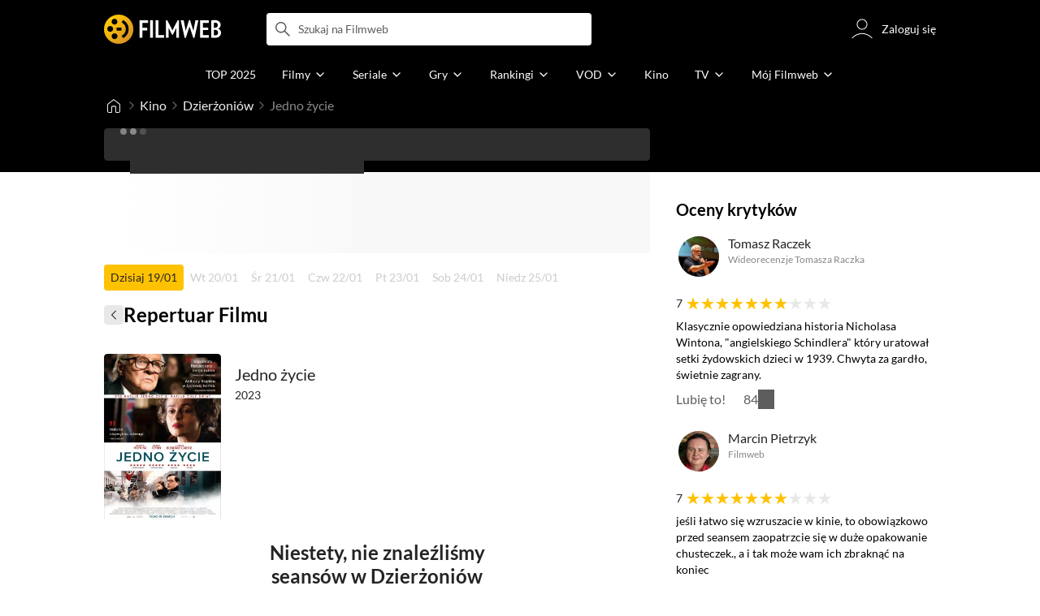

--- FILE ---
content_type: application/javascript
request_url: https://fwcdn.pl/front/assets/XwwAY_r2_004.js
body_size: 6
content:
import i from"./B2G_X9EI_004.js";import{V as n}from"./BtDHVRok_004.js";class s extends n{async _init(){this.parent.options.ribbon&&i.initInside(this.parent.element,{smallSizeThreshold:112})}}export{s as V};


--- FILE ---
content_type: application/javascript
request_url: https://fwcdn.pl/front/assets/JRNovd4c_004.js
body_size: 150
content:
import{B as n,J as i,A as p}from"./Buh7ECqc_004.js";import{k as o}from"./DBNnwtxJ_004.js";class c extends n{async citiesRaw(e){const s={},a={},t=await this.request({path:"/cities",method:"GET",headers:a,query:s},e);return new i(t,r=>r.map(o))}async cities(e){return await(await this.citiesRaw(e)).value()}async popularCitiesRaw(e){const s={},a={},t=await this.request({path:"/cities/popular",method:"GET",headers:a,query:s},e);return new i(t,r=>r.map(o))}async popularCities(e){return await(await this.popularCitiesRaw(e)).value()}}const u=p.create(c),y=u.cities.cacheable;export{y as a,u as c};


--- FILE ---
content_type: application/javascript
request_url: https://fwcdn.pl/front/assets/SlJv8tei_004.js
body_size: 2277
content:
const __vite__mapDeps=(i,m=__vite__mapDeps,d=(m.f||(m.f=["./CnscewFn_004.js","./COBtD8_b_004.js","./DxcMtgUm_004.js","./fVHSl_kg_004.js","./DJ4KvlHM_004.js","./CS4FfRO7_004.js","./a1JF72av_004.js","./pJfR_DrR_004.js","./CFFjqhFW_004.js","./tZQpJDrM_004.js","./CEQq5lF__004.js","./Bg1Uj_cN_004.js","./DTM-qsHt_004.js","./LpxnnSAu_004.js","./DhIyxUNq_004.js","./Buh7ECqc_004.js","./5Qq5fEhg_004.js","./CInZOJov_004.js","./BQyQHbYT_004.js","./BB4uq4fo_004.js","./BDmAQRkA_004.js","./DlWyQlGE_004.js","./Bu_vauQ9_004.js","./2JQP9_k1_004.js","./ByNr7GUs_004.js","./BpBQ4hf7_004.js","./CnilPTPJ_004.js","./CbDMDTIa_004.js","./wlktQfgr_004.js","./9lkEBhih_004.js","./2Nbo07Xw_004.js","./DvVx2TQH_004.js","./l5p4n9y0_004.js","./Ck0o7S5M_004.js","./B3x6y64x_004.js","./DntKeAZ2_004.js","./C-Z93AgS_004.js","./vcZwGqkR_004.js","./BIdxqP3t_004.js","./DvXkyWUv_004.js","./D1NCGgbf_004.js","./CoSDG3-6_004.js","./BoZsYhoM_004.js","./CamPMr8B_004.js","./DSCkkq6I_004.js","./REH1dj-Y_004.js","./ACwtrRov_004.js","./Cn2j-Frl_004.js","./VwVnsT-0_004.js","./BeC7EQVI_004.js","./gqteVD7K_004.js","./DnYl7s4E_004.js","./CxTyLFAO_004.js","./BbZjhbsa_004.js","./ZwpC7lbC_004.js","./UYnvuUlT_004.js","./DE84TVV3_004.js","./BR76m4z7_004.js","./DP1tGiab_004.js","./C1lCZ5Qs_004.js","./D_7cP-M3_004.js","./BaUvM3gb_004.js","./PZ9mZKLp_004.js","./BoruE37Q_004.js","./BHbUJxBm_004.js","./CHqF18-c_004.js","./DTwzvLVa_004.js","./BvFbzS7G_004.js","./CBPVZgHf_004.js","./DbLpwUGW_004.js","./DaOgEp9O_004.js","./D66Jj462_004.js","./CB6nYC9l_004.js","./BxMeAh7M_004.js","./B8FW-_LU_004.js","./CpriiDe9_004.js","./D7xsJ3AU_004.js","./NrJrWRqg_004.js","./Cn0JppE6_004.js","./D4MXxT0s_004.css","./CUDzr4Rd_004.js","./BnmF6Yxn_004.js","./CPTv5Pld_004.js","./Cm5OPQB1_004.js","./DeULhwBo_004.css","./s1FFUTLq_004.js","./aP_0dBhJ_004.js","./ZoKmrZVo_004.js","./Cdra8iIw_004.js","./BQwIAtTV_004.js","./Cm2GnqYk_004.js","./DBNnwtxJ_004.js","./BZOmm8F5_004.js","./BvEgGumZ_004.js","./B4u0Vfbw_004.js","./CXYbU-22_004.js","./DDYA1Bip_004.js","./DfnfF-FX_004.js","./BbFi_H4x_004.css"])))=>i.map(i=>d[i]);
import{a as s,_ as i}from"./COBtD8_b_004.js";import{U as r}from"./CpriiDe9_004.js";import{U as u}from"./Cv4DcpqP_004.js";import{P as l}from"./Cn0JppE6_004.js";import{A as m}from"./CInZOJov_004.js";import{l as f,t as h}from"./fVHSl_kg_004.js";import{B as a}from"./Cp0QuFdu_004.js";import"./ACwtrRov_004.js";import"./Buh7ECqc_004.js";import"./Cn2j-Frl_004.js";import"./5Qq5fEhg_004.js";import"./VwVnsT-0_004.js";import"./BB4uq4fo_004.js";import"./DBNnwtxJ_004.js";import"./BZOmm8F5_004.js";import"./BvEgGumZ_004.js";import"./B8FW-_LU_004.js";import"./Cm5OPQB1_004.js";import"./CS7v4XA9_004.js";import"./DQExTZXA_004.js";import"./BQyQHbYT_004.js";import"./DJ4KvlHM_004.js";import"./D5hc9nOF_004.js";import"./Cdra8iIw_004.js";import"./aP_0dBhJ_004.js";const c=m.create({AuthPanels:()=>i(()=>import("./DcCKCIPC_004.js"),[],import.meta.url),LoginModule:()=>i(()=>import("./CnscewFn_004.js").then(p=>p.U),__vite__mapDeps([0,1,2,3,4,5,6,7,8,9,10,11,12,13,14,15,16,17,18,19,20,21,22,23,24,25,26,27,28,29,30,31,32,33,34,35,36,37,38,39,40,41,42,43,44,45,46,47,48,49,50,51,52,53,54,55,56,57,58,59,60,61,62,63,64,65,66,67,68,69,70,71,72,73,74,75,76,77,78,79,80,81,82,83,84,85,86,87,88,89,90,91,92,93,94,95,96,97,98]),import.meta.url)});class n extends a{static className="ButtonFollow";static defaults={...a.defaults,followeeName:null,stats:null,message:{enable:"user-profile:followers.action.follow",disable:"user-profile:followers.label.following"}};subscriptions;following;loggedUser;constructor(t,o,e){super(t,o,{...n.defaults,...e}),this.subscriptions=[]}destructor(){this.unsubscribe()}isMe(){return this.loggedUser.name===this.options.followeeName}async init(){if(await f(["register","user-profile"]),r.isLogged()){if(this.loggedUser=this.loggedUser||await r.getLogged(),this.isMe())return!1;this.following=await u.get({followeeName:this.options.followeeName}),this.subscribe()}return super.init()}async initValue(){return super.initValue(this.following?.check())}updateValue(){if(this.loggedUser){const t=this.options.enabled;return this.following.toggle({follow:t,instance:this}).then(o=>(this.options.stats&&typeof this.options.stats=="function"&&o&&this.options.stats(t),o)).catch(o=>(s(o),!1))}c.LoginModule().then(({Login:t})=>{t.display({name:"start",header:h("register:login.header.follow")})}).catch(s),this.options.enabled=!1,this.element.classList.remove("isLoading")}changeState(t){this.options.enabled=!t,this.update()}unsubscribe(){this.subscriptions.forEach(l.cancel)}subscribe(){this.subscriptions.push(l.subscribe("UserFollow",({username:t,follow:o,instance:e})=>{t===this.options.followeeName&&e!==this&&this.changeState(o)}))}}export{n as default};


--- FILE ---
content_type: application/javascript
request_url: https://fwcdn.pl/front/assets/DtSvk3FY_004.js
body_size: 1516
content:
/* empty css            */import{C as v}from"./Cdra8iIw_004.js";import{V as _}from"./tgFI7dkY_004.js";import{V as k}from"./XwwAY_r2_004.js";import{P as B}from"./icxeu_rA_004.js";import{H as I}from"./D7xsJ3AU_004.js";import{s as T}from"./DbGwlR_d_004.js";I.registerHelper("svgIconHb",T);const d=I.template({1:function(s,n,t,u,e){return'<div class="posterInfoBox PosterInfoBox">'},3:function(s,n,t,u,e){return"</div>"},compiler:[8,">= 4.3.0"],main:function(s,n,t,u,e){var a,l,i=n??(s.nullContext||{}),r=s.hooks.helperMissing,m="function",c=s.escapeExpression,o=s.lookupProperty||function(p,g){if(Object.prototype.hasOwnProperty.call(p,g))return p[g]};return((a=o(t,"if").call(i,n!=null?o(n,"entire"):n,{name:"if",hash:{},fn:s.program(1,e,0),inverse:s.noop,data:e,loc:{start:{line:1,column:0},end:{line:1,column:62}}}))!=null?a:"")+`
    `+((a=(l=(l=o(t,"posterHTML")||(n!=null?o(n,"posterHTML"):n))!=null?l:r,typeof l===m?l.call(i,{name:"posterHTML",hash:{},data:e,loc:{start:{line:2,column:4},end:{line:2,column:20}}}):l))!=null?a:"")+`
    <div class="posterInfoBox__info">
        <div class="posterInfoBox__header">
            <h3 class="posterInfoBox__title">
                <a class="posterInfoBox__link" href="`+c((l=(l=o(t,"link")||(n!=null?o(n,"link"):n))!=null?l:r,typeof l===m?l.call(i,{name:"link",hash:{},data:e,loc:{start:{line:6,column:53},end:{line:6,column:61}}}):l))+'">'+c((l=(l=o(t,"title")||(n!=null?o(n,"title"):n))!=null?l:r,typeof l===m?l.call(i,{name:"title",hash:{},data:e,loc:{start:{line:6,column:63},end:{line:6,column:72}}}):l))+`</a>
            </h3>
            <a class="posterInfoBox__meta" href="`+c((l=(l=o(t,"link")||(n!=null?o(n,"link"):n))!=null?l:r,typeof l===m?l.call(i,{name:"link",hash:{},data:e,loc:{start:{line:8,column:49},end:{line:8,column:57}}}):l))+`">
                <div class="posterInfoBox__rateBox">
                    `+c((o(t,"svgIconHb")||n&&o(n,"svgIconHb")||r).call(i,n!=null?o(n,"ico"):n,n!=null?o(n,"hash"):n,{name:"svgIconHb",hash:{height:"1rem",width:"1rem"},data:e,loc:{start:{line:10,column:20},end:{line:10,column:69}}}))+`
                    <span class="posterInfoBox__rate">`+c((l=(l=o(t,"rate")||(n!=null?o(n,"rate"):n))!=null?l:r,typeof l===m?l.call(i,{name:"rate",hash:{},data:e,loc:{start:{line:11,column:54},end:{line:11,column:62}}}):l))+`</span>
                </div>
            </a>
        </div>
    </div>
`+((a=o(t,"if").call(i,n!=null?o(n,"entire"):n,{name:"if",hash:{},fn:s.program(3,e,0),inverse:s.noop,data:e,loc:{start:{line:16,column:0},end:{line:16,column:27}}}))!=null?a:"")+`
`},useData:!0}),f={componentClass:"PosterInfoBox",componentSel:".posterInfoBox",metaSel:".posterInfoBox__meta"},[H,y]=["eyeSolid","starSolid"],[b,h]=["wide","rankings"];class x extends v{static className=f.componentClass;static componentSel=f.componentSel;static template=d;static ico={WTS:H,RATE:y};static mods={WIDE:b,RANKINGS:h};static defaults={filmId:null,rate:null,link:null,title:null,entityName:null,image:null,style:{marginTop:0,paddingTop:0},mods:[],ico:y,Poster:B};static helper(n){return{...n,posterHTML:n.Poster.render({entire:!0,filmId:n.filmId,entityName:n.entityName,image:n.image,link:n.link,ribbon:!0,lazyLoading:!0})}}constructor(n,t,u){super(n,t,{...x.defaults,...u}),this.#n()}get style(){return this.options.style}#n(){this.appendMods(),this.#l(),this.options.Poster.initInside(this.element,{variants:[_,k]})}#l(){if(this.style.marginTop>0&&(this.element.style.marginTop=`${this.style.marginTop}px`),this.style.paddingTop>0){const n=this.element.querySelector(f.metaSel);n.style.paddingTop=`${this.style.paddingTop}px`}}}export{x as P};


--- FILE ---
content_type: application/javascript
request_url: https://fwcdn.pl/front/assets/DTwzvLVa_004.js
body_size: -13
content:
import{r as t}from"./CHqF18-c_004.js";var r,a;function s(){if(a)return r;a=1;var n=Function.prototype.call,o=Object.prototype.hasOwnProperty,e=t();return r=e.call(n,o),r}export{s as r};


--- FILE ---
content_type: application/javascript
request_url: https://fwcdn.pl/front/assets/CMDEt6gQ_004.js
body_size: 162
content:
import{V as e}from"./BtDHVRok_004.js";import{E as a}from"./C7Jm2jS5_004.js";class s extends e{static variantName="VariantExternalReview";static defaults={...e.defaults};get entityId(){return this.parent.options.entityId}get userName(){return this.parent.options.userName}async init(){await this.parent.is.ready,a.create({filmId:this.entityId,userName:this.userName,onReady:({instance:t})=>{this.parent.node.container.appendChild(t.element)}})}}export{s as V};


--- FILE ---
content_type: application/javascript
request_url: https://fwcdn.pl/front/assets/WmWJ4sSG_004.js
body_size: -79
content:
import{t as e}from"./bIwm4Rpi_004.js";const o=e.loggedPredictedVote.cacheable;export{o as a};


--- FILE ---
content_type: application/javascript
request_url: https://fwcdn.pl/front/assets/CN8TMhJt_004.js
body_size: -88
content:
import{c as a}from"./JRNovd4c_004.js";const p=a.popularCities.cacheable;export{p as a};


--- FILE ---
content_type: application/javascript
request_url: https://fwcdn.pl/front/assets/DPI46Xtm_004.js
body_size: -74
content:
import{u as e,U as o}from"./ACwtrRov_004.js";e.userInfo.cacheable;const s=e.userInfo.cacheable.model(o);export{s as a};


--- FILE ---
content_type: application/javascript
request_url: https://fwcdn.pl/front/assets/BuGnlHCz_004.js
body_size: 327
content:
import{v as i,b as r}from"./CPTv5Pld_004.js";const h=720,[n,a]=["hd","sd"];class c{path;mimeType;height;src;type;res;constructor(e,s){Object.assign(this,s,e),this.src=IRI.paths.repo.transcoded+e.path,this.type=e.mimeType,this.res=e.height>=h?n:a}}class u{sources;constructor(e,s){Object.assign(this,s),this.sources=[],e.forEach(o=>{this.sources.push(new c(o)),o.mimeType.includes("hvc1")&&this.sources.push(new c({...o,mimeType:o.mimeType.replace("hvc1","h265")}))})}}const p=i.webVideoSourceInfo.cacheable.model(u);class l{static async getWebVideoSources(e){const s=await r.fetch(e);return s.externalSource?[{src:s.externalSource,type:"video/youtube",externalSource:!0}]:(await p.fetch(e)).sources}}export{l as V};


--- FILE ---
content_type: application/javascript
request_url: https://fwcdn.pl/front/assets/CnscewFn_004.js
body_size: 41151
content:
const __vite__mapDeps=(i,m=__vite__mapDeps,d=(m.f||(m.f=["./Bn7Z1fWe_004.js","./COBtD8_b_004.js","./CUDzr4Rd_004.js","./CInZOJov_004.js","./wlktQfgr_004.js","./9lkEBhih_004.js","./LpxnnSAu_004.js","./2Nbo07Xw_004.js","./DvVx2TQH_004.js","./ByNr7GUs_004.js","./BpBQ4hf7_004.js","./DlWyQlGE_004.js","./CnilPTPJ_004.js","./CbDMDTIa_004.js","./BnmF6Yxn_004.js","./CPTv5Pld_004.js","./Buh7ECqc_004.js","./Cm5OPQB1_004.js","./BB4uq4fo_004.js","./fVHSl_kg_004.js","./DJ4KvlHM_004.js","./Ct-dpDDU_004.js","./qoI2LjWi_004.js","./Cdra8iIw_004.js","./aP_0dBhJ_004.js","./CpriiDe9_004.js","./ACwtrRov_004.js","./Cn2j-Frl_004.js","./5Qq5fEhg_004.js","./VwVnsT-0_004.js","./CT2JFiUi_004.js","./Cn0JppE6_004.js","./DBNnwtxJ_004.js","./BZOmm8F5_004.js","./BvEgGumZ_004.js","./B8FW-_LU_004.js","./JRNovd4c_004.js","./D1NCGgbf_004.js","./CoSDG3-6_004.js","./B0Wg5m-j_004.js","./DxcMtgUm_004.js","./CS4FfRO7_004.js","./a1JF72av_004.js","./pJfR_DrR_004.js","./CFFjqhFW_004.js","./tZQpJDrM_004.js","./CEQq5lF__004.js","./Bg1Uj_cN_004.js","./DTM-qsHt_004.js","./DhIyxUNq_004.js","./BQyQHbYT_004.js","./BDmAQRkA_004.js","./Bu_vauQ9_004.js","./2JQP9_k1_004.js","./l5p4n9y0_004.js","./Ck0o7S5M_004.js","./B3x6y64x_004.js","./DntKeAZ2_004.js","./C-Z93AgS_004.js","./vcZwGqkR_004.js","./BIdxqP3t_004.js","./DvXkyWUv_004.js","./BoZsYhoM_004.js","./CamPMr8B_004.js","./DSCkkq6I_004.js","./REH1dj-Y_004.js","./BeC7EQVI_004.js","./gqteVD7K_004.js","./DnYl7s4E_004.js","./CxTyLFAO_004.js","./BbZjhbsa_004.js","./ZwpC7lbC_004.js","./UYnvuUlT_004.js","./DE84TVV3_004.js","./BR76m4z7_004.js","./DP1tGiab_004.js","./C1lCZ5Qs_004.js","./D_7cP-M3_004.js","./BaUvM3gb_004.js","./PZ9mZKLp_004.js","./BoruE37Q_004.js","./BHbUJxBm_004.js","./CHqF18-c_004.js","./DTwzvLVa_004.js","./BvFbzS7G_004.js","./CBPVZgHf_004.js","./DbLpwUGW_004.js","./DaOgEp9O_004.js","./D66Jj462_004.js","./CB6nYC9l_004.js","./BxMeAh7M_004.js","./D7xsJ3AU_004.js","./NrJrWRqg_004.js","./D4MXxT0s_004.css","./DeULhwBo_004.css","./B_wEl4Vd_004.js","./B4u0Vfbw_004.js","./CUncUyrR_004.js","./Cm2GnqYk_004.js","./BUXhD7r6_004.js","./DoHGxfCf_004.js","./D0c7n2d2_004.js","./BtAjSfYp_004.js","./CXsVJ3EU_004.js","./DZhDP4lg_004.css","./BRC69Qyg_004.js","./BZGmK4QM_004.js","./DaFPEI2G_004.js","./DBpE-XP8_004.js","./BS7cexpj_004.js","./DfUcubQQ_004.js","./D7CbCAEB_004.js","./BQwIAtTV_004.js","./DDYA1Bip_004.js","./s1_mp5TX_004.js","./DKi7hil-_004.js","./DbGwlR_d_004.js","./bClX9Rev_004.css","./s1FFUTLq_004.js","./ZoKmrZVo_004.js","./CXYbU-22_004.js","./DfnfF-FX_004.js","./BT8GyN85_004.css","./DnWDJhpY_004.js","./DJYvfUrb_004.css","./C9ZtjEhf_004.css","./75iOC9A0_004.js","./Bwf_pDlq_004.css","./TFLYAs1k_004.css","./C_H5T-i-_004.js","./Bwv5qL_r_004.js","./Cb1oucVr_004.js","./BmOYEuqM_004.js","./vGrOAWVC_004.js","./BJ0C0MYg_004.js","./DcqgtvKN_004.js","./MHfzNW3U_004.js","./BFSiBOS4_004.js","./g1M5yzQT_004.js","./Q5t8N9Bg_004.js"])))=>i.map(i=>d[i]);
import{_ as __vitePreload,p as pageSizeAtLeast,l as logInfo,a as logError,e as throttle,i as isMobile$1,h as createNode,a3 as setBadgeValue,I as delegate,aq as stringToNodes,a6 as getToken,j as delay,d as logWarning,at as isDev,r as removeNode,k as lcFirst,b as isDebug,E as log}from"./COBtD8_b_004.js";import{W as WaitForI18n,i as i18nApi,g as apiI18nHash,h as apiI18nContent,I as I18n,c as authApi,j as loadScript,p as parseJWT,L as LoginHelper}from"./DxcMtgUm_004.js";import{I as IRI$1,W as WaitingModule}from"./s1FFUTLq_004.js";import{C as ComponentFactory}from"./aP_0dBhJ_004.js";import{A as AsyncLoader}from"./5Qq5fEhg_004.js";import{U as UserModule}from"./CpriiDe9_004.js";import{S as Section}from"./ZoKmrZVo_004.js";import{i as instance,l as loadNamespaces,t}from"./fVHSl_kg_004.js";import{C as Component}from"./Cdra8iIw_004.js";import{i as isMobile,r as respondFrom,C as COLOR,p as px2rem,F as FONT_SIZE,L as LINE_HEIGHT}from"./wlktQfgr_004.js";import{av as ajaxGetUserAdminLinks}from"./BeC7EQVI_004.js";import{D as DateTime,A as AsyncLoaderModule,x as xLocale}from"./CInZOJov_004.js";import{b as axios}from"./LpxnnSAu_004.js";import{e as exists,B as BaseAPI,V as VoidApiResponse,J as JSONApiResponse,T as TextApiResponse,R as RequiredError,A as Api,c as cleanJWT}from"./Buh7ECqc_004.js";import{r as reactExports,j as jsxRuntimeExports}from"./DlWyQlGE_004.js";import{c as clientExports}from"./D1NCGgbf_004.js";import{L as LightTheme,D as DarkTheme}from"./BQwIAtTV_004.js";import{W as We,q as qe,A as Ae}from"./ByNr7GUs_004.js";import{y as Root$e,z as Trigger$1,B as Portal$2,O as Overlay$2,E as Content$2,K as Close$1,H as Title$2,J as Description$2,$ as $d94698215c4408a7$export$be92b6f5f03c0fe9,Z as $d94698215c4408a7$export$a455218a85c89869,a1 as $d94698215c4408a7$export$7a7fa4424cb20976,_ as $d94698215c4408a7$export$b04be29aa201d4f5,a0 as $d94698215c4408a7$export$f69c19e57285b83a,a2 as $d94698215c4408a7$export$2c4cf1f7b42ef78c}from"./l5p4n9y0_004.js";import{r as roundedElement}from"./REH1dj-Y_004.js";import{b as PROFESSIONFromJSON}from"./Cn2j-Frl_004.js";import{u as PersonFromJSON,j as characterApi,v as apiReviewPreviewModel,n as apiNewsPreviewModel,l as apiWorldBasicInfo,b as apiPersonBasicInfo}from"./Cm2GnqYk_004.js";import{w as AwardOrganizationFromJSON,x as AwardFromJSON,y as AwardAnnouncementFromJSON,A as AwardNominationFromJSON}from"./DBNnwtxJ_004.js";import{c as FILMENTITYNAMEFromJSON,X as linkAward,O as linkChannel,h as linkCharacter,Y as linkCinema}from"./BB4uq4fo_004.js";import{c as cinemaApi}from"./CXYbU-22_004.js";import{a as apiTitleBasicInfo,b as getPoster$3}from"./B4u0Vfbw_004.js";import{b as apiWebVideoBasicInfoModel}from"./CPTv5Pld_004.js";import{u as useTranslation}from"./BDmAQRkA_004.js";import{P as Port}from"./DDYA1Bip_004.js";import{a as apiLoggedUserInfo}from"./ACwtrRov_004.js";import{O as OverlayModule}from"./DfnfF-FX_004.js";import{c as track,s as saveExistingTimers}from"./CUDzr4Rd_004.js";function AwardOrganizationDTOFromJSON(n){return AwardOrganizationDTOFromJSONTyped(n)}function AwardOrganizationDTOFromJSONTyped(n,e){return n==null?n:{organization:exists(n,"organization")?AwardOrganizationFromJSON(n.organization):void 0,awards:exists(n,"awards")?n.awards.map(AwardFromJSON):void 0}}function AwardWinnerDTOFromJSON(n){return AwardWinnerDTOFromJSONTyped(n)}function AwardWinnerDTOFromJSONTyped(n,e){return n==null?n:{nomination:exists(n,"nomination")?n.nomination:void 0,announcement:exists(n,"announcement")?n.announcement:void 0,category:exists(n,"category")?n.category:void 0,films:exists(n,"films")?n.films:void 0,persons:exists(n,"persons")?n.persons:void 0,videos:exists(n,"videos")?n.videos:void 0,year:exists(n,"year")?n.year:void 0,videoRelated:exists(n,"videoRelated")?n.videoRelated:void 0,personRelated:exists(n,"personRelated")?n.personRelated:void 0,personIds:exists(n,"personIds")?n.personIds:void 0,videoIds:exists(n,"videoIds")?n.videoIds:void 0,filmIds:exists(n,"filmIds")?n.filmIds:void 0}}function AwardedPersonDTOFromJSON(n){return AwardedPersonDTOFromJSONTyped(n)}function AwardedPersonDTOFromJSONTyped(n,e){return n==null?n:{person:exists(n,"person")?n.person:void 0,sex:exists(n,"sex")?n.sex:void 0,year:exists(n,"year")?n.year:void 0,profession:exists(n,"profession")?n.profession:void 0,won:exists(n,"won")?n.won:void 0}}function ChannelFromJSON(n){return ChannelFromJSONTyped(n)}function ChannelFromJSONTyped(n,e){return n==null?n:{id:exists(n,"id")?n.id:void 0,name:exists(n,"name")?n.name:void 0,alternativeName:exists(n,"alternativeName")?n.alternativeName:void 0,logo:exists(n,"logo")?n.logo:void 0,startDayHour:exists(n,"startDayHour")?n.startDayHour:void 0,description:exists(n,"description")?n.description:void 0}}function ChannelGroupFromJSON(n){return ChannelGroupFromJSONTyped(n)}function ChannelGroupFromJSONTyped(n,e){return n==null?n:{groupName:exists(n,"groupName")?n.groupName:void 0,channelIds:exists(n,"channelIds")?n.channelIds:void 0}}function FestivalFromJSON(n){return FestivalFromJSONTyped(n)}function FestivalFromJSONTyped(n,e){return n==null?n:{id:exists(n,"id")?n.id:void 0,name:exists(n,"name")?n.name:void 0}}const SEARCHTYPE={film:"film",serial:"serial",game:"game",tvshow:"tvshow",trailer:"trailer",review:"review",person:"person",channel:"channel",cinema:"cinema",news:"news",awardOrganization:"awardOrganization",vodProvider:"vodProvider",award:"award",user:"user",followedUser:"followedUser",webVideo:"webVideo",character:"character",world:"world"};function SEARCHTYPEFromJSON(n){return SEARCHTYPEFromJSONTyped(n)}function SEARCHTYPEFromJSONTyped(n,e){return n}function HitSearchFromJSON(n){return HitSearchFromJSONTyped(n)}function HitSearchFromJSONTyped(n,e){return n==null?n:{id:exists(n,"id")?n.id:void 0,type:exists(n,"type")?SEARCHTYPEFromJSON(n.type):void 0,matchedTitle:exists(n,"matchedTitle")?n.matchedTitle:void 0,matchedLang:exists(n,"matchedLang")?n.matchedLang:void 0,filmMainCast:exists(n,"filmMainCast")?n.filmMainCast.map(PersonFromJSON):void 0,personKnowFor:exists(n,"personKnowFor")?n.personKnowFor:void 0,personMainProfession:exists(n,"personMainProfession")?PROFESSIONFromJSON(n.personMainProfession):void 0,name:exists(n,"name")?n.name:void 0,matchedName:exists(n,"matchedName")?n.matchedName:void 0,year:exists(n,"year")?n.year:void 0,entityType:exists(n,"entityType")?SEARCHTYPEFromJSON(n.entityType):void 0,mainReviewId:exists(n,"mainReviewId")?n.mainReviewId:void 0,fullName:exists(n,"fullName")?n.fullName:void 0,matchPath:exists(n,"matchPath")?n.matchPath:void 0}}function SearchCountFromJSON(n){return SearchCountFromJSONTyped(n)}function SearchCountFromJSONTyped(n,e){return n==null?n:{type:exists(n,"type")?SEARCHTYPEFromJSON(n.type):void 0,count:exists(n,"count")?n.count:void 0}}function HitSearchCountFromJSON(n){return HitSearchCountFromJSONTyped(n)}function HitSearchCountFromJSONTyped(n,e){return n==null?n:{total:exists(n,"total")?n.total:void 0,searchCounts:exists(n,"searchCounts")?n.searchCounts.map(SearchCountFromJSON):void 0,searchHits:exists(n,"searchHits")?n.searchHits.map(HitSearchFromJSON):void 0}}function QuestionnaireDTOFromJSON(n){return QuestionnaireDTOFromJSONTyped(n)}function QuestionnaireDTOFromJSONTyped(n,e){return n==null?n:{startdate:exists(n,"startdate")?new Date(n.startdate):void 0,enddate:exists(n,"enddate")?new Date(n.enddate):void 0,active:exists(n,"active")?n.active:void 0,publicVoting:exists(n,"publicVoting")?n.publicVoting:void 0,allowVoteChange:exists(n,"allowVoteChange")?n.allowVoteChange:void 0}}function SeanceTvDtoFromJSON(n){return SeanceTvDtoFromJSONTyped(n)}function SeanceTvDtoFromJSONTyped(n,e){return n==null?n:{film:exists(n,"film")?n.film:void 0,channel:exists(n,"channel")?n.channel:void 0,episode:exists(n,"episode")?n.episode:void 0,description:exists(n,"description")?n.description:void 0,notes:exists(n,"notes")?n.notes:void 0,title:exists(n,"title")?n.title:void 0,duration:exists(n,"duration")?n.duration:void 0,entityName:exists(n,"entityName")?FILMENTITYNAMEFromJSON(n.entityName):void 0,rate:exists(n,"rate")?n.rate:void 0,zonedStartTime:exists(n,"zonedStartTime")?new Date(n.zonedStartTime):void 0,type:exists(n,"type")?n.type:void 0}}function UserAwardAnnouncementResultDTOFromJSON(n){return UserAwardAnnouncementResultDTOFromJSONTyped(n)}function UserAwardAnnouncementResultDTOFromJSONTyped(n,e){return n==null?n:{rank:exists(n,"rank")?n.rank:void 0,hits:exists(n,"hits")?n.hits:void 0}}class AssistantApi extends BaseAPI{async assistantMarkAsReadRaw(e){const a={},o={};this.configuration&&this.configuration.apiKey&&(o["X-XSRF-TOKEN"]=this.configuration.apiKey("X-XSRF-TOKEN"));const s=await this.request({path:"/assistant/mark-read",method:"POST",headers:o,query:a},e);return new VoidApiResponse(s)}async assistantMarkAsRead(e){await this.assistantMarkAsReadRaw(e)}async loggedAssistantEventCountRaw(e){const a={},o={},s=await this.request({path:"/logged/assistant/count",method:"GET",headers:o,query:a},e);return this.isJsonMime(s.headers.get("content-type"))?new JSONApiResponse(s):new TextApiResponse(s)}async loggedAssistantEventCount(e){return await(await this.loggedAssistantEventCountRaw(e)).value()}}class AwardApi extends BaseAPI{async awardAnnouncementRaw(e,a){if(e.id===null||e.id===void 0)throw new RequiredError("id","Required parameter requestParameters.id was null or undefined when calling awardAnnouncement.");const o={},s={},r=await this.request({path:"/award/announcement/{id}/info".replace("{id}",encodeURIComponent(String(e.id))),method:"GET",headers:s,query:o},a);return new JSONApiResponse(r,c=>AwardAnnouncementFromJSON(c))}async awardAnnouncement(e,a){return await(await this.awardAnnouncementRaw(e,a)).value()}async awardAnnouncementVideosRaw(e,a){if(e.id===null||e.id===void 0)throw new RequiredError("id","Required parameter requestParameters.id was null or undefined when calling awardAnnouncementVideos.");const o={},s={},r=await this.request({path:"/award/announcement/{id}/videos".replace("{id}",encodeURIComponent(String(e.id))),method:"GET",headers:s,query:o},a);return new JSONApiResponse(r)}async awardAnnouncementVideos(e,a){return await(await this.awardAnnouncementVideosRaw(e,a)).value()}async awardBasicInfoRaw(e,a){if(e.id===null||e.id===void 0)throw new RequiredError("id","Required parameter requestParameters.id was null or undefined when calling awardBasicInfo.");const o={},s={},r=await this.request({path:"/award/{id}/info".replace("{id}",encodeURIComponent(String(e.id))),method:"GET",headers:s,query:o},a);return new JSONApiResponse(r,c=>AwardOrganizationDTOFromJSON(c))}async awardBasicInfo(e,a){return await(await this.awardBasicInfoRaw(e,a)).value()}async awardOrganizationVideosRaw(e,a){if(e.id===null||e.id===void 0)throw new RequiredError("id","Required parameter requestParameters.id was null or undefined when calling awardOrganizationVideos.");const o={},s={},r=await this.request({path:"/award/{id}/videos".replace("{id}",encodeURIComponent(String(e.id))),method:"GET",headers:s,query:o},a);return new JSONApiResponse(r)}async awardOrganizationVideos(e,a){return await(await this.awardOrganizationVideosRaw(e,a)).value()}async awardOrganizationsRaw(e){const a={},o={},s=await this.request({path:"/award/list",method:"GET",headers:o,query:a},e);return new JSONApiResponse(s,r=>r.map(AwardOrganizationFromJSON))}async awardOrganizations(e){return await(await this.awardOrganizationsRaw(e)).value()}async awardQuestionnaireResultsRaw(e,a){if(e.id===null||e.id===void 0)throw new RequiredError("id","Required parameter requestParameters.id was null or undefined when calling awardQuestionnaireResults.");const o={},s={},r=await this.request({path:"/award/announcement/{id}/results".replace("{id}",encodeURIComponent(String(e.id))),method:"GET",headers:s,query:o},a);return new JSONApiResponse(r)}async awardQuestionnaireResults(e,a){return await(await this.awardQuestionnaireResultsRaw(e,a)).value()}async awardVideosRaw(e){const a={},o={},s=await this.request({path:"/award/videos",method:"GET",headers:o,query:a},e);return new JSONApiResponse(s)}async awardVideos(e){return await(await this.awardVideosRaw(e)).value()}async awardWinnersRaw(e,a){if(e.id===null||e.id===void 0)throw new RequiredError("id","Required parameter requestParameters.id was null or undefined when calling awardWinners.");const o={},s={},r=await this.request({path:"/award/{id}/winners".replace("{id}",encodeURIComponent(String(e.id))),method:"GET",headers:s,query:o},a);return new JSONApiResponse(r,c=>c.map(AwardWinnerDTOFromJSON))}async awardWinners(e,a){return await(await this.awardWinnersRaw(e,a)).value()}async awardedPersonsRaw(e,a){if(e.id===null||e.id===void 0)throw new RequiredError("id","Required parameter requestParameters.id was null or undefined when calling awardedPersons.");const o={},s={},r=await this.request({path:"/award/{id}/persons".replace("{id}",encodeURIComponent(String(e.id))),method:"GET",headers:s,query:o},a);return new JSONApiResponse(r,c=>c.map(AwardedPersonDTOFromJSON))}async awardedPersons(e,a){return await(await this.awardedPersonsRaw(e,a)).value()}async handleRaw(e,a){if(e.xLocale===null||e.xLocale===void 0)throw new RequiredError("xLocale","Required parameter requestParameters.xLocale was null or undefined when calling handle.");const o={},s={};e.xLocale!==void 0&&e.xLocale!==null&&(s["x-locale"]=String(e.xLocale));const r=await this.request({path:"/festivals",method:"GET",headers:s,query:o},a);return new JSONApiResponse(r,c=>c.map(FestivalFromJSON))}async handle(e,a){return await(await this.handleRaw(e,a)).value()}async loggedAnnouncementResultRaw(e,a){if(e.id===null||e.id===void 0)throw new RequiredError("id","Required parameter requestParameters.id was null or undefined when calling loggedAnnouncementResult.");const o={},s={},r=await this.request({path:"/logged/award/announcement/{id}/result".replace("{id}",encodeURIComponent(String(e.id))),method:"GET",headers:s,query:o},a);return new JSONApiResponse(r,c=>UserAwardAnnouncementResultDTOFromJSON(c))}async loggedAnnouncementResult(e,a){return await(await this.loggedAnnouncementResultRaw(e,a)).value()}async loggedAnnouncementVotesRaw(e,a){if(e.id===null||e.id===void 0)throw new RequiredError("id","Required parameter requestParameters.id was null or undefined when calling loggedAnnouncementVotes.");const o={},s={},r=await this.request({path:"/logged/award/announcement/{id}/votes".replace("{id}",encodeURIComponent(String(e.id))),method:"GET",headers:s,query:o},a);return new JSONApiResponse(r)}async loggedAnnouncementVotes(e,a){return await(await this.loggedAnnouncementVotesRaw(e,a)).value()}async personAwardsRaw(e,a){if(e.id===null||e.id===void 0)throw new RequiredError("id","Required parameter requestParameters.id was null or undefined when calling personAwards.");const o={};e.all!==void 0&&(o.all=e.all);const s={},r=await this.request({path:"/person/{id}/awards".replace("{id}",encodeURIComponent(String(e.id))),method:"GET",headers:s,query:o},a);return new JSONApiResponse(r,c=>c.map(AwardNominationFromJSON))}async personAwards(e,a){return await(await this.personAwardsRaw(e,a)).value()}async questionnaireRaw(e,a){if(e.id===null||e.id===void 0)throw new RequiredError("id","Required parameter requestParameters.id was null or undefined when calling questionnaire.");const o={},s={},r=await this.request({path:"/questionnaire/{id}/info".replace("{id}",encodeURIComponent(String(e.id))),method:"GET",headers:s,query:o},a);return new JSONApiResponse(r,c=>QuestionnaireDTOFromJSON(c))}async questionnaire(e,a){return await(await this.questionnaireRaw(e,a)).value()}async titleAwardsRaw(e,a){if(e.filmId===null||e.filmId===void 0)throw new RequiredError("filmId","Required parameter requestParameters.filmId was null or undefined when calling titleAwards.");const o={};e.all!==void 0&&(o.all=e.all);const s={},r=await this.request({path:"/title/{filmId}/awards".replace("{filmId}",encodeURIComponent(String(e.filmId))),method:"GET",headers:s,query:o},a);return new JSONApiResponse(r,c=>c.map(AwardNominationFromJSON))}async titleAwards(e,a){return await(await this.titleAwardsRaw(e,a)).value()}}class ChannelApi extends BaseAPI{async allChannelsRaw(e){const a={},o={},s=await this.request({path:"/channels",method:"GET",headers:o,query:a},e);return new JSONApiResponse(s,r=>r.map(ChannelFromJSON))}async allChannels(e){return await(await this.allChannelsRaw(e)).value()}async channelBasicInfoRaw(e,a){if(e.id===null||e.id===void 0)throw new RequiredError("id","Required parameter requestParameters.id was null or undefined when calling channelBasicInfo.");const o={},s={},r=await this.request({path:"/channel/{id}/info".replace("{id}",encodeURIComponent(String(e.id))),method:"GET",headers:s,query:o},a);return new JSONApiResponse(r,c=>ChannelFromJSON(c))}async channelBasicInfo(e,a){return await(await this.channelBasicInfoRaw(e,a)).value()}async channelGroupsRaw(e){const a={},o={},s=await this.request({path:"/channel-groups",method:"GET",headers:o,query:a},e);return new JSONApiResponse(s,r=>r.map(ChannelGroupFromJSON))}async channelGroups(e){return await(await this.channelGroupsRaw(e)).value()}async channelTvGuideRaw(e,a){if(e.id===null||e.id===void 0)throw new RequiredError("id","Required parameter requestParameters.id was null or undefined when calling channelTvGuide.");if(e.date===null||e.date===void 0)throw new RequiredError("date","Required parameter requestParameters.date was null or undefined when calling channelTvGuide.");const o={};e.date!==void 0&&(o.date=e.date.toISOString().substr(0,10));const s={},r=await this.request({path:"/channels/{id}/tv-guide".replace("{id}",encodeURIComponent(String(e.id))),method:"GET",headers:s,query:o},a);return new JSONApiResponse(r,c=>c.map(SeanceTvDtoFromJSON))}async channelTvGuide(e,a){return await(await this.channelTvGuideRaw(e,a)).value()}async popularChannelsRaw(e){const a={},o={},s=await this.request({path:"/popular-channels",method:"GET",headers:o,query:a},e);return new JSONApiResponse(s,r=>r.map(ChannelFromJSON))}async popularChannels(e){return await(await this.popularChannelsRaw(e)).value()}async searchChannelsRaw(e,a){if(e.date===null||e.date===void 0)throw new RequiredError("date","Required parameter requestParameters.date was null or undefined when calling searchChannels.");const o={};e.seanceType&&(o.seanceType=e.seanceType),e.filterRating!==void 0&&(o.filterRating=e.filterRating),e.date!==void 0&&(o.date=e.date.toISOString().substr(0,10));const s={},r=await this.request({path:"/channels/search",method:"GET",headers:s,query:o},a);return new JSONApiResponse(r)}async searchChannels(e,a){return await(await this.searchChannelsRaw(e,a)).value()}async topFavoritesChannelsRaw(e){const a={},o={},s=await this.request({path:"/channels/top-favorites",method:"GET",headers:o,query:a},e);return new JSONApiResponse(s,r=>r.map(ChannelFromJSON))}async topFavoritesChannels(e){return await(await this.topFavoritesChannelsRaw(e)).value()}}class SearchApi extends BaseAPI{async characterSearchRaw(e,a){if(e.xLocale===null||e.xLocale===void 0)throw new RequiredError("xLocale","Required parameter requestParameters.xLocale was null or undefined when calling characterSearch.");const o={};e.query!==void 0&&(o.query=e.query),e.exactMatch!==void 0&&(o.exactMatch=e.exactMatch),e.page!==void 0&&(o.page=e.page),e.orderBy!==void 0&&(o.orderBy=e.orderBy),e.descending!==void 0&&(o.descending=e.descending),e.endCount!==void 0&&(o.endCount=e.endCount),e.startCount!==void 0&&(o.startCount=e.startCount),e.world!==void 0&&(o.world=e.world),e.types!==void 0&&(o.types=e.types),e.connective!==void 0&&(o.connective=e.connective),e.countries!==void 0&&(o.countries=e.countries);const s={};e.xLocale!==void 0&&e.xLocale!==null&&(s["x-locale"]=String(e.xLocale));const r=await this.request({path:"/characters/search",method:"GET",headers:s,query:o},a);return new JSONApiResponse(r,c=>HitSearchCountFromJSON(c))}async characterSearch(e,a){return await(await this.characterSearchRaw(e,a)).value()}async filmSearchRaw(e,a){if(e.xLocale===null||e.xLocale===void 0)throw new RequiredError("xLocale","Required parameter requestParameters.xLocale was null or undefined when calling filmSearch.");const o={};e.query!==void 0&&(o.query=e.query),e.page!==void 0&&(o.page=e.page),e.orderBy!==void 0&&(o.orderBy=e.orderBy),e.exactMatch!==void 0&&(o.exactMatch=e.exactMatch),e.descending!==void 0&&(o.descending=e.descending),e.startYear!==void 0&&(o.startYear=e.startYear),e.endYear!==void 0&&(o.endYear=e.endYear),e.releaseYear!==void 0&&(o.releaseYear=e.releaseYear),e.countries!==void 0&&(o.countries=e.countries),e.genres!==void 0&&(o.genres=e.genres),e.vodProviderIds!==void 0&&(o.vodProviderIds=e.vodProviderIds),e.endCount!==void 0&&(o.endCount=e.endCount),e.startCount!==void 0&&(o.startCount=e.startCount),e.endDuration!==void 0&&(o.endDuration=e.endDuration),e.startDuration!==void 0&&(o.startDuration=e.startDuration),e.startRate!==void 0&&(o.startRate=e.startRate),e.endRate!==void 0&&(o.endRate=e.endRate),e.hasTrailers!==void 0&&(o.hasTrailers=e.hasTrailers),e.hasReviews!==void 0&&(o.hasReviews=e.hasReviews),e.connective!==void 0&&(o.connective=e.connective);const s={};e.xLocale!==void 0&&e.xLocale!==null&&(s["x-locale"]=String(e.xLocale));const r=await this.request({path:"/films/search",method:"GET",headers:s,query:o},a);return new JSONApiResponse(r,c=>HitSearchCountFromJSON(c))}async filmSearch(e,a){return await(await this.filmSearchRaw(e,a)).value()}async gameSearchRaw(e,a){if(e.xLocale===null||e.xLocale===void 0)throw new RequiredError("xLocale","Required parameter requestParameters.xLocale was null or undefined when calling gameSearch.");const o={};e.query!==void 0&&(o.query=e.query),e.page!==void 0&&(o.page=e.page),e.orderBy!==void 0&&(o.orderBy=e.orderBy),e.exactMatch!==void 0&&(o.exactMatch=e.exactMatch),e.descending!==void 0&&(o.descending=e.descending),e.startYear!==void 0&&(o.startYear=e.startYear),e.endYear!==void 0&&(o.endYear=e.endYear),e.releaseYear!==void 0&&(o.releaseYear=e.releaseYear),e.countries!==void 0&&(o.countries=e.countries),e.gameGenres!==void 0&&(o.gameGenres=e.gameGenres),e.platforms!==void 0&&(o.platforms=e.platforms),e.endCount!==void 0&&(o.endCount=e.endCount),e.startCount!==void 0&&(o.startCount=e.startCount),e.startRate!==void 0&&(o.startRate=e.startRate),e.endRate!==void 0&&(o.endRate=e.endRate),e.hasTrailers!==void 0&&(o.hasTrailers=e.hasTrailers),e.hasReviews!==void 0&&(o.hasReviews=e.hasReviews),e.connective!==void 0&&(o.connective=e.connective);const s={};e.xLocale!==void 0&&e.xLocale!==null&&(s["x-locale"]=String(e.xLocale));const r=await this.request({path:"/games/search",method:"GET",headers:s,query:o},a);return new JSONApiResponse(r,c=>HitSearchCountFromJSON(c))}async gameSearch(e,a){return await(await this.gameSearchRaw(e,a)).value()}async liveSearchRaw(e,a){if(e.xLocale===null||e.xLocale===void 0)throw new RequiredError("xLocale","Required parameter requestParameters.xLocale was null or undefined when calling liveSearch.");const o={};e.query!==void 0&&(o.query=e.query),e.type&&(o.type=e.type),e.page!==void 0&&(o.page=e.page),e.pageSize!==void 0&&(o.pageSize=e.pageSize),e.descending!==void 0&&(o.descending=e.descending),e.groupType!==void 0&&(o.groupType=e.groupType);const s={};e.xLocale!==void 0&&e.xLocale!==null&&(s["x-locale"]=String(e.xLocale));const r=await this.request({path:"/live/search",method:"GET",headers:s,query:o},a);return new JSONApiResponse(r,c=>HitSearchCountFromJSON(c))}async liveSearch(e,a){return await(await this.liveSearchRaw(e,a)).value()}async personSearchRaw(e,a){const o={};e.query!==void 0&&(o.query=e.query),e.page!==void 0&&(o.page=e.page),e.orderBy!==void 0&&(o.orderBy=e.orderBy),e.exactMatch!==void 0&&(o.exactMatch=e.exactMatch),e.descending!==void 0&&(o.descending=e.descending),e.sex!==void 0&&(o.sex=e.sex),e.startBirthYear!==void 0&&(o.startBirthYear=e.startBirthYear),e.endBirthYear!==void 0&&(o.endBirthYear=e.endBirthYear),e.country!==void 0&&(o.country=e.country),e.city!==void 0&&(o.city=e.city),e.region!==void 0&&(o.region=e.region),e.profession!==void 0&&(o.profession=e.profession);const s={},r=await this.request({path:"/persons/search",method:"GET",headers:s,query:o},a);return new JSONApiResponse(r,c=>HitSearchCountFromJSON(c))}async personSearch(e={},a){return await(await this.personSearchRaw(e,a)).value()}async searchRaw(e,a){if(e.xLocale===null||e.xLocale===void 0)throw new RequiredError("xLocale","Required parameter requestParameters.xLocale was null or undefined when calling search.");const o={};e.query!==void 0&&(o.query=e.query),e.type&&(o.type=e.type),e.page!==void 0&&(o.page=e.page),e.pageSize!==void 0&&(o.pageSize=e.pageSize),e.orderBy!==void 0&&(o.orderBy=e.orderBy),e.descending!==void 0&&(o.descending=e.descending),e.exactMatch!==void 0&&(o.exactMatch=e.exactMatch),e.groupType!==void 0&&(o.groupType=e.groupType);const s={};e.xLocale!==void 0&&e.xLocale!==null&&(s["x-locale"]=String(e.xLocale));const r=await this.request({path:"/search",method:"GET",headers:s,query:o},a);return new JSONApiResponse(r,c=>HitSearchCountFromJSON(c))}async search(e,a){return await(await this.searchRaw(e,a)).value()}async serialSearchRaw(e,a){if(e.xLocale===null||e.xLocale===void 0)throw new RequiredError("xLocale","Required parameter requestParameters.xLocale was null or undefined when calling serialSearch.");const o={};e.query!==void 0&&(o.query=e.query),e.page!==void 0&&(o.page=e.page),e.orderBy!==void 0&&(o.orderBy=e.orderBy),e.exactMatch!==void 0&&(o.exactMatch=e.exactMatch),e.descending!==void 0&&(o.descending=e.descending),e.startYear!==void 0&&(o.startYear=e.startYear),e.endYear!==void 0&&(o.endYear=e.endYear),e.genres!==void 0&&(o.genres=e.genres),e.countries!==void 0&&(o.countries=e.countries),e.vodProviderIds!==void 0&&(o.vodProviderIds=e.vodProviderIds),e.endCount!==void 0&&(o.endCount=e.endCount),e.endDuration!==void 0&&(o.endDuration=e.endDuration),e.startDuration!==void 0&&(o.startDuration=e.startDuration),e.startCount!==void 0&&(o.startCount=e.startCount),e.startRate!==void 0&&(o.startRate=e.startRate),e.endRate!==void 0&&(o.endRate=e.endRate),e.hasTrailers!==void 0&&(o.hasTrailers=e.hasTrailers),e.hasReviews!==void 0&&(o.hasReviews=e.hasReviews),e.byReleaseYear!==void 0&&(o.byReleaseYear=e.byReleaseYear),e.connective!==void 0&&(o.connective=e.connective);const s={};e.xLocale!==void 0&&e.xLocale!==null&&(s["x-locale"]=String(e.xLocale));const r=await this.request({path:"/serials/search",method:"GET",headers:s,query:o},a);return new JSONApiResponse(r,c=>HitSearchCountFromJSON(c))}async serialSearch(e,a){return await(await this.serialSearchRaw(e,a)).value()}async tvshowSearchRaw(e,a){if(e.xLocale===null||e.xLocale===void 0)throw new RequiredError("xLocale","Required parameter requestParameters.xLocale was null or undefined when calling tvshowSearch.");const o={};e.query!==void 0&&(o.query=e.query),e.page!==void 0&&(o.page=e.page),e.orderBy!==void 0&&(o.orderBy=e.orderBy),e.exactMatch!==void 0&&(o.exactMatch=e.exactMatch),e.descending!==void 0&&(o.descending=e.descending),e.startYear!==void 0&&(o.startYear=e.startYear),e.endYear!==void 0&&(o.endYear=e.endYear),e.countries!==void 0&&(o.countries=e.countries),e.vodProviderIds!==void 0&&(o.vodProviderIds=e.vodProviderIds),e.tvShowGenres!==void 0&&(o.tvShowGenres=e.tvShowGenres),e.endCount!==void 0&&(o.endCount=e.endCount),e.startCount!==void 0&&(o.startCount=e.startCount),e.startRate!==void 0&&(o.startRate=e.startRate),e.endRate!==void 0&&(o.endRate=e.endRate),e.hasTrailers!==void 0&&(o.hasTrailers=e.hasTrailers),e.hasReviews!==void 0&&(o.hasReviews=e.hasReviews),e.byReleaseYear!==void 0&&(o.byReleaseYear=e.byReleaseYear),e.connective!==void 0&&(o.connective=e.connective);const s={};e.xLocale!==void 0&&e.xLocale!==null&&(s["x-locale"]=String(e.xLocale));const r=await this.request({path:"/tvshows/search",method:"GET",headers:s,query:o},a);return new JSONApiResponse(r,c=>HitSearchCountFromJSON(c))}async tvshowSearch(e,a){return await(await this.tvshowSearchRaw(e,a)).value()}async worldSearchRaw(e,a){if(e.xLocale===null||e.xLocale===void 0)throw new RequiredError("xLocale","Required parameter requestParameters.xLocale was null or undefined when calling worldSearch.");const o={};e.query!==void 0&&(o.query=e.query),e.page!==void 0&&(o.page=e.page),e.orderBy!==void 0&&(o.orderBy=e.orderBy),e.descending!==void 0&&(o.descending=e.descending);const s={};e.xLocale!==void 0&&e.xLocale!==null&&(s["x-locale"]=String(e.xLocale));const r=await this.request({path:"/worlds/search",method:"GET",headers:s,query:o},a);return new JSONApiResponse(r,c=>HitSearchCountFromJSON(c))}async worldSearch(e,a){return await(await this.worldSearchRaw(e,a)).value()}}const asyncLoader$5=new AsyncLoader({PageHeaderMobile:()=>__vitePreload(()=>import("./Bn7Z1fWe_004.js"),__vite__mapDeps([0,1,2,3,4,5,6,7,8,9,10,11,12,13,14,15,16,17,18,19,20,21,22,23,24,25,26,27,28,29,30,31,32,33,34,35,36,37,38,39,40,41,42,43,44,45,46,47,48,49,50,51,52,53,54,55,56,57,58,59,60,61,62,63,64,65,66,67,68,69,70,71,72,73,74,75,76,77,78,79,80,81,82,83,84,85,86,87,88,89,90,91,92,93,94,95,96,97,98,99,100,101,102,103,104,105,106,107,108,109,110,111,112,113,114,115,116,117,118,119,120,121,122]),import.meta.url),PageHeaderDesktop:()=>__vitePreload(()=>import("./DnWDJhpY_004.js"),__vite__mapDeps([123,1,19,20,3,21,22,23,24,2,4,5,6,7,8,9,10,11,12,13,14,15,16,17,18,25,26,27,28,29,30,31,32,33,34,35,36,37,38,39,40,41,42,43,44,45,46,47,48,49,50,51,52,53,54,55,56,57,58,59,60,61,62,63,64,65,66,67,68,69,70,71,72,73,74,75,76,77,78,79,80,81,82,83,84,85,86,87,88,89,90,91,92,93,94,95,96,97,98,99,100,101,102,103,104,105,106,107,108,109,110,111,112,113,114,115,116,117,118,119,120,121,124]),import.meta.url)}),[DESKTOP,MOBILE]=["desktop","mobile"],_loadedPageHeaderSize=[];class PageHeaderModule{static get size(){return pageSizeAtLeast("lg",!0)?DESKTOP:MOBILE}static _getClass(){return this.size===MOBILE?asyncLoader$5.load("PageHeaderMobile"):this.size===DESKTOP?asyncLoader$5.load("PageHeaderDesktop"):logInfo("wrong type")}static init(){_loadedPageHeaderSize.push(this.size),PageHeaderModule._getClass().then(e=>{e.init(document.querySelector(".header"),{size:this.size})}).catch(logError)}static watch(){const e=throttle(()=>{_loadedPageHeaderSize.includes(this.size)||PageHeaderModule.init(),_loadedPageHeaderSize.length===2&&window.removeEventListener("resize",e)},250);window.addEventListener("resize",e),e()}}class AppDownload extends Component{static className="siteFooterSection__appDownload";static defaults={...Component.defaults,type:null};constructor(e,a,o){super(e,a,{...AppDownload.defaults,...o});const s=()=>{const c=document.querySelector(".appDownload__googlePlay"),d=document.querySelector(".appDownload__appStore"),l=document.querySelector(".appDownload__phonesWrapper");this.options.type==="android"?(c.classList.remove("hide"),l.setAttribute("src","https://fwcdn.pl/prt/rc/footer/Footer_app/androidMockup.webp")):this.options.type==="iPhone"?(d.classList.remove("hide"),l.setAttribute("src","https://fwcdn.pl/prt/rc/footer/Footer_app/appleMockup.webp")):(c.classList.remove("hide"),d.classList.remove("hide"))};(()=>{isMobile()&&(this.options.type=null,IRI.globals.isIphone?this.options.type="iPhone":IRI.globals.isAndroid&&(this.options.type="android")),s()})()}}const AppDownload$1=Object.freeze(Object.defineProperty({__proto__:null,default:AppDownload},Symbol.toStringTag,{value:"Module"}));class RecentlyViewedSection extends Section{"#sectionStatus";static className="recentlyViewedSection";postersList=null;clearButton=null;constructor(e){if(super(e,{},{}),window.globals.module.RecentlyViewedModule.getItems().length<1){this.element.style.display="none";return}this.init()}init(){this.bindElements(),this.bindEvents(),this.renderPosters()}bindElements(){this.postersList=this.element.querySelector(".recentlyViewedSection__list"),this.clearButton=this.element.querySelector(".recentlyViewedSection__btn")}bindEvents(){this.clearButton?.addEventListener("click",()=>{window.globals.module.RecentlyViewedModule.clearItems(),this.postersList&&(this.postersList.innerHTML=""),this.element.style.display="none"})}renderPosters(){const e=window.globals.module.RecentlyViewedModule.getItems();if(!this.postersList||!Array.isArray(e))return;const a=document.createDocumentFragment(),o=s=>{if(!s)return"#";try{const r=new URL(s,location.origin);return r.protocol==="http:"||r.protocol==="https:"?r.href:"#"}catch{return"#"}};e.forEach(s=>{const r=document.createElement("div");r.className="recentlyViewedSection__posterWrapper";const c=document.createElement("div");c.className=s.imgUrl===void 0?"recentlyViewedSection__poster plug":"recentlyViewedSection__poster";const d=document.createElement("a");if(d.setAttribute("href",o(s.linkUrl)),d.title=s.altText||"",s.imgUrl===void 0){const l=document.createElement("span");l.textContent=s.altText||"",d.appendChild(l)}else{const l=document.createElement("img");l.src=o(s.imgUrl),l.alt=s.altText||"",l.title=s.altText||"",l.loading="lazy",l.addEventListener("error",()=>{l.style.visibility="hidden"}),d.appendChild(l)}c.appendChild(d),r.appendChild(c),a.appendChild(r)}),this.postersList.appendChild(a)}}const _defaults={};class SiteFooterSection extends Section{constructor(e,a){super(e,a,_defaults),this.appendDiscountCenterLink().catch(logError),this.initAppDownload(),RecentlyViewedSection.initInside(this.element)}async appendDiscountCenterLink(){if(instance.language==="pl"||instance.language==="pl_PL"){const e=document.getElementById("submenuMyFilmweb");if(!e)return;const a=e.parentNode;if(isMobile$1()){const o=document.getElementById("siteMenuWrapper"),s=o.querySelector(".list");if(o&&s){const r=s.querySelector("#myFilmweb"),c=document.createElement("a");c.className="discounts-center_wrapper",c.id="discounts-center-wrapper",c.href=`${IRI.paths.plusLandingPage}?ref=menu_mobile`,c.innerHTML=`<span class="label label--discover">Centrum zniżek</span>
                    <svg class="ico ico--filmwebPlusThinLarge"><use xlink:href="#filmwebPlusThinLarge"></use></svg>
                    `,r&&r.insertAdjacentElement("afterend",c)}}else{const o=UserModule.isLogged()?await UserModule.getLogged():!1,s=o?await o.hasPlus():!1;window.globals.module.IconLoaderModule.importIcons("filmwebPlusThinLarge"),s?a.insertAdjacentHTML("afterbegin",`<li class="item-sub item-sub__space-bottom item-sub--discounts">
                            <a href="${IRI.paths.discountCenterPage}?ref=menu_desktop" class="item_link">Centrum zniżek
                            <svg class="ico ico--filmwebPlusThinLarge"><use xlink:href="#filmwebPlusThinLarge"></use></svg></a>
                        </li>`):a.insertAdjacentHTML("afterbegin",`<li class="item-sub item-sub__space-bottom item-sub--plus">
                            <a href="${IRI.paths.plusLandingPage}?ref=menu_desktop" class="item_link">
                            <img src="https://fwcdn.pl/front/ogfx/beta/poznaj-filmweb-2.svg" alt="poznaj-filmweb" loading="lazy"></a>
                        </li>`)}}}initAppDownload(){AppDownload.initInside(this.element,{})}}SiteFooterSection.className="SiteFooterSection";SiteFooterSection.nodeType="footer";const asyncLoader$4=new AsyncLoader({notificationStyles:()=>__vitePreload(()=>Promise.resolve({}),__vite__mapDeps([125]),import.meta.url)});function sortAndRemoveDuplicates(n){n.sort();for(var e=1;e<n.length;e++)n[e]===n[e-1]&&n.splice(e--,1);return n}const assist={curDay:new Date().setHours(0,0,0,0),dayLabel:"assistant:assistant.label",dayTexts:[1,2,3,4,5,6,7,56,57,67,567,12,13,14,23,24,34,123,124,234,1234],entryToHtml:function(type,data,mode){switch(type){case"seance":var parsedData=eval(data),dayNums=[],seanceHours=[],seanceCinemas=[],resText="",pdL=parsedData[0].length,firstDayWithSeance=null,i,date,old=!0;for(i=0;i<pdL;i++)date=new Date(parsedData[0][i][0]),date.getTime()>=assist.curDay&&(old=!1,firstDayWithSeance==null&&(firstDayWithSeance=date));for(i=0;i<pdL;i++)date=new Date(parsedData[0][i][0]),(old||date.getTime()>=assist.curDay)&&(dayNums.push(date.getDay()>0?date.getDay():7),seanceHours.push(parsedData[0][i][2]),seanceCinemas.push(parsedData[0][i][1]));seanceCinemas=sortAndRemoveDuplicates(seanceCinemas),seanceHours=sortAndRemoveDuplicates(seanceHours);var days=sortAndRemoveDuplicates(dayNums);mode==="big"?(typeof assist.dayTexts[days.join("")]<"u"?resText+=`<strong>${t(assist.dayLabel,{day:days.join("")})} </strong> ${t("assistant:assistant.is_played")} ${t("entity.label",{type:"film"})}`:resText+=`${t("assistant:assistant.is_played")} ${t("entity.label",{type:"film"})}`,typeof parsedData[1]<"u"&&(resText+=` <strong> ${parsedData[1]} </strong>`),resText+=`, ${t("assistant:assistant.film_wts")}`):(typeof parsedData[1]<"u"?resText+=`Film <strong> ${parsedData[1]} </strong>`:resText+=`${t("menu.showtimes.movie")}, ${t("assistant:assistant.film_wts")}`,resText+=` ${t("assistant:assistant.is_played")}`,typeof assist.dayTexts[days.join("")]<"u"&&(resText+=` <strong>${t(assist.dayLabel,{day:days.join("")}).toLowerCase()} </strong>`)),seanceHours.length>1?seanceCinemas.length>1?mode==="big"?resText+=` ${t("assistant:assistant.in_cinema",{count:"few"})} <strong>${seanceCinemas.join(", ")}</strong>. ${t("assistant:assistant.check_out_screenings")}.`:resText+=`. ${t("assistant:assistant.check_out_screenings")}.`:resText+=` ${t("assistant:assistant.in_cinema",{count:"one"})} <strong> ${seanceCinemas[0]}</strong>. ${t("assistant:assistant.check_out_screenings")}.`:seanceCinemas.length>1?mode==="big"?resText+=` ${t("assistant:assistant.in_cinema",{count:"few"})} <strong>${seanceCinemas.join(", ")} </strong>. ${t("assistant:assistant.check_out_screenings")}.`:resText+=` ${t("assistant:assistant.at_hour")} <strong>${seanceHours[0]}</strong>. ${t("assistant:assistant.check_out_screenings")}.`:resText+=` ${t("assistant:assistant.at_hour")} <strong>${seanceHours[0]}</strong> ${t("assistant:assistant.in_cinema",{count:"one"})} <strong>${seanceCinemas[0]}</strong>.`;var link=parsedData[2];if(firstDayWithSeance!=null){var dayForward=(firstDayWithSeance.getTime()-assist.curDay)/864e5;dayForward>0&&(link+="?day="+dayForward)}return mode==="big"?(resText='<a href="'+link+'" class="eventTitle">'+resText+"</a>",[resText,old]):[resText,old,link]}}};var _CLOSED_ADS_COOKIE="assistantClosedAds";function _pushClosedAdToCookie(n){var e=IRI.utils.getCookie(_CLOSED_ADS_COOKIE)||"";if(e.indexOf(n)===-1){e+=","+n;const a=new Date;a.setMonth(a.getMonth()+1),IRI.utils.setCookie(_CLOSED_ADS_COOKIE,e,"/",a)}}function _isAdClosed(n){var e=IRI.utils.getCookie(_CLOSED_ADS_COOKIE)||"";return e.indexOf(n)>=0}async function _isInactiveAd(n){if(n.dataset&&n.dataset.type==="richContentAd"){if(!await IRI.csa)return!0;var e=n.dataset.showend,a=n.dataset.showstart,o=new Date;if(e){var s=new Date(e);if(o>s)return!0}if(a){var r=new Date(a);if(o<r)return!0}}return!1}function _setupAd(n){var e=n?.querySelector(".richContentAd");if(e){var a=e.dataset&&e.dataset.id;if(!a||_isInactiveAd(e)||_isAdClosed(a))e.parentNode.removeChild(e);else{var o=createNode("button",{title:t("assistant:action.hide_ad",{postProcess:"capitalize"})},e);o.innerHTML="&times;",o.addEventListener("click",function(s){s.preventDefault(),_pushClosedAdToCookie(a),e.parentNode.removeChild(e)})}}}function assistantListModuleInit(n,e={}){return new Promise((a,o)=>{asyncLoader$4.load("notificationStyles").then(async()=>{await loadNamespaces(["assistant"]),axios.get(e.url||IRI.paths.fullDomain+IRI.paths.assistant).then(function(s){const r=n;r.addEventListener("click",function(c){c.stopPropagation()}),s.status===200&&(r.innerHTML=r.innerHTML+=s.data,document.querySelectorAll(".notifyDetail").forEach(d=>{const l=d.querySelector(".entryFooter"),p=d.querySelector(".entryData");if(l){const h=d.querySelector(".dateToCalculate"),u=h?new DateTime(new Date(h.innerText)).toRelative():"",w=d.appendChild(document.createElement("span"));w.classList.add("entryFooterDate"),w.innerText=u,d.querySelector(".entryFooter")?.remove()}if(p){p.innerText.rep;let h=!1;try{const u=p.innerText.trim();(u.startsWith("{")||u.startsWith("["))&&(h=JSON.parse(u))}catch(u){logInfo(u)}if(h){const u=h[0][0][0],y=h[0][0][2].split(" ").map(E=>E.replace(".",":"))[0],g=new Date(u.replace(/\//g,"-")+"T"+y+":00"),v=g?new DateTime(new Date(g)).toRelative():"",L=document.createElement("span");d.appendChild(L),L.classList.add("entryFooterDate"),L.innerText=v}else p.classList.add("entryData--ready")}}),document.querySelectorAll(".seance").forEach(d=>{const l=d.querySelectorAll(".entryData:not(.entryData--ready)");l.length>0&&l.forEach(p=>{const h=assist.entryToHtml("seance",p.innerHTML,"small");p.innerHTML=h[0],p.parentNode.classList.add("oldEntry")})}),_setupAd(r[0]),a(!0),r.classList.add("on"))}).catch(o)})})}const AssistantModule={load:assistantListModuleInit};class NotificationsListModule{constructor(e,a){axios({type:"GET",url:IRI.paths.fullDomain+IRI.paths.notifications,dataType:"html",withCredentials:!0,method:"GET"}).then(o=>{e.innerHTML=o.data,e.querySelectorAll(".eventDate").forEach(s=>{s.innerText=DateTime.createFromStringDate(s.title).toRelative(),s.classList.add("calculated")}),typeof a=="function"&&a.call()}).catch(logError)}static init(e,a){return new NotificationsListModule(e,a)}}const assistantApi=Api.create(AssistantApi),{assistantMarkAsRead}=assistantApi,asyncLoader$3=new AsyncLoader({UserAvatar:()=>__vitePreload(()=>import("./75iOC9A0_004.js"),__vite__mapDeps([126,1,14,28,23,24,25,26,16,27,29,3,18,91,6,116]),import.meta.url)}),template=({links:n})=>`<ul class="list">
    <li class="item-user item-extra">
        <div class="user-extra">
            <ul class="list list__display--inline">
                <li class="item">
                    <button
                        class="user-extra-button"
                        id="assistantOpener"
                        href="#"
                    >
                        ${t("assistant.label")}
                    </button>
                    <span class="badge badge__primary hidden-md-down hide" id="assistantCounter"></span>
                </li>
                <li class="item">
                    <button
                        class="user-extra-button"
                        id="notificatonsOpener"
                        href="#"
                    >
                        ${t("notifications.label")}
                    </button>
                    <span class="badge badge__primary hidden-md-down hide" id="notificationsCounter"></span>
                </li>
            </ul>
        </div>
    </li>
    <li class="item-user"><a id="ga_AssistantSettings" href="${n.settings}">
        <svg class="ico ico--settings"><use xlink:href="#settings"></use></svg>
    ${t("settings.label")}</a>
    </li>
    <li class="item-user item-user--logout">
        <a id="ga_AssistantLogout" href="${n.logout}">
            <svg class="ico ico--logout"><use xlink:href="#logout"></use></svg>
            ${t("action.logout")}
            <span class="loading"><span>
        </a>
    </li>
</ul>`;function userMenu(){const n=document.getElementById("userHeaderButton"),e=document.getElementById("userMenuToggle");let a,o,s=null,r=null,c=!1,d=!1;const l=()=>r!==null;UserModule.isLogged()&&UserModule.getLogged().then(f=>{if(f){a=createNode("div",{id:"userMenu"},n);const R=document.querySelectorAll("#userMenu");R.length>1&&R[0].remove();const{inbox:b,settings:I}=IRI.paths;window.globals.module.IconLoaderModule.importIcons("logout"),window.globals.module.IconLoaderModule.importIcons("settings"),a.innerHTML=template({links:{profile:IRI.paths.userView.replace("__userName__",f.getNickname()),settings:I,logout:"javascript:window.logout()"}}),o=a.querySelector(".user-extra"),a.addEventListener("click",$=>$.stopPropagation()),Promise.all([UserModule.getAssistantCount(),UserModule.getNotificationsCount()]).then($=>{const[A,T]=$;setBadgeValue(document.getElementById("assistantCounter"),A),setBadgeValue(document.getElementById("notificationsCounter"),T),setBadgeValue(document.getElementById("userHeaderNotificationCounter"),T),(IRI.globals.pageId==="assistant"||IRI.globals.pageId==="notificationEvents")&&(setBadgeValue(document.querySelector('[data-value="notifications"] .navList__badge'),T),IRI.globals.pageId==="notificationEvents"&&axios.get(IRI.paths.fullDomain+IRI.paths.assistant).then(_=>{_.status===200&&_.data.indexOf("noData")<0&&(setBadgeValue(document.querySelector('[data-value="assistant"] .navList__badge'),A),document.querySelector('[data-value="assistant"]').classList.remove("hide"))}).catch(logError))}).catch(logError)}});async function p(){UserModule.isLogged()&&await UserModule.getAssistantCount()>0&&(assistantMarkAsRead.fetch().catch(logError),setBadgeValue(document.getElementById("assistantCounter"),0),setBadgeValue(document.getElementById("userCounter"),await UserModule.getNotificationsCount(),!0))}async function h(){UserModule.isLogged()&&await UserModule.getNotificationsCount()>0&&(axios.post(IRI.paths.notificationEventsMarkRead),setBadgeValue(document.getElementById("notificationsCounter"),0),setBadgeValue(document.getElementById("userCounter"),await UserModule.getAssistantCount(),!0))}const u=()=>s!==null;function w(){u()&&s.classList.add("hide")}function m(){u()&&s.classList.remove("hide")}function y(){l()&&r.classList.add("hide")}function g(){l()&&r.classList.remove("hide")}function v(){!c&&!u()&&(p(),s=document.createElement("div"),s.classList.add("notificationsContainer","commonLoader","light"),o?.appendChild(s),c=!0,AssistantModule.load(s).then(()=>{s.classList.remove("commonLoader","light"),c=!1}).catch(logError))}function L(f){asyncLoader$3.load("UserAvatar").then(R=>R.initInside(f)).catch(logError)}function E(){d||(h(),r=document.createElement("div"),r.classList.add("notificationsContainer","commonLoader","light"),o?.appendChild(r),d=!0,NotificationsListModule.init(r,()=>{r.classList.remove("commonLoader","light"),d=!1,L(r)}))}function O(){const f="item__is-active",R=document.querySelectorAll(".user-extra .list .item");function b(){for(let I=0;I<R.length;I++)R[I].classList.remove(f)}u()||v(),document.getElementById("assistantOpener").parentNode.classList.add(f),document.getElementById("assistantOpener").addEventListener("click",function(){b(),this.parentNode.classList.add(f),y(),u()?m():v()}),document.getElementById("notificatonsOpener").addEventListener("click",function(){b(),this.parentNode.classList.add(f),w(),l()?g():E()})}function k(){n.classList.remove("open"),a.classList.remove("open"),e.classList.remove("open")}let C=!1;function x(){C||(C=!0,O()),n.classList.add("open"),a.classList.add("open"),e.classList.add("open")}function S(){C||(C=!0,O()),a.classList.toggle("open"),e.classList.toggle("open")}return{show:x,hide:k,toggle:S,loadAssistant:v}}const asyncLoader$2=new AsyncLoader({adminStyles:()=>__vitePreload(()=>Promise.resolve({}),__vite__mapDeps([127]),import.meta.url),userMenuStyles:()=>__vitePreload(()=>Promise.resolve({}),__vite__mapDeps([128]),import.meta.url)}),adminLinksKey="ajaxGetUserAdminLinks",storage=sessionStorage;function insertUserHeaderButton(n){const e=document.getElementById("userAvatar"),a=document.getElementById("userHeader"),o=document.getElementById("main-header_login-link"),{avatar:s,name:r,firstName:c,link:d="#"}=n,l=r.charAt(0),p=c||r;a&&(a.innerHTML+=`<div class="userHeaderTop">
                    <div id="userHeaderButton">
                        <a href="${d}"
                            class="user__avatar user__avatar--${window.innerWidth>480?"large":"tiny"}"
                            data-first-letter="${l}">
                            <img class="user__avatarImg" src="${s}">
                        </a>
                        <a href="${d}" class="user__nameLink">
                            <span class="user__name-wrap">
                                <span class="user__name">${p}</span>
                            </span>
                        </a>
                        <span id="userMenuToggle" class="user-menu_toggle">
                            <svg class="ico ico--arrowDownThinMedium ">
                                <use xlink:href="#arrowDownThinMedium"></use>
                            </svg>
                            <span id="userCounter" class="user-menu_toggle__notifications hide"></span>
                        </span>
                    </div>
                </div>`),e&&(e.innerHTML+=`<a href="${d}">
                <span class="user__avatar"><img class="user__avatarImg" src="${s}"></span>
            </a>`,e.classList.remove("not-logged"));const h=()=>{document.querySelector(".header")?.querySelectorAll(".user__avatar")?.forEach(g=>{const v=()=>{g.classList.add("user__avatar--loaded"),r&&!g.dataset.firstLetter&&(g.dataset.firstLetter=r.charAt(0))};g.querySelector(".user__avatarImg").addEventListener("load",v),w(g)})},u=()=>{const m=document.getElementById("userHeader");m&&m.classList.add("visible")},w=m=>{if(n.plus&&n.plus.expire){const y=new Date;y.setHours(23,59,59,999),+n.plus.expire>=+y&&m.classList.add("user__avatar--plus")}};h(),u(),o?.classList.add("hide")}const U={async init(){await window.pauseHeader;const n=UserModule.isLogged()?await UserModule.getLogged():null;if(this.userHeader=document.getElementById("userHeader"),await WaitForI18n,!n){storage.removeItem(adminLinksKey),IRI.utils.removeCookie("_fwuser_logged"),this.restoreNotLoggedHeader();return}if(this.buildUserHeader(n),window.location.pathname.indexOf("webview")===-1&&await this.updateUserCounterState().catch(logError),await this.updateEventsCounterState().catch(logError),this.setLoggedUserLinks(n),this.bindUserMenuEvents(n),IRI.globals.isMobile&&(this.addFooterSectionOnMobile(),n&&n.hasPlus()&&this.addDiscountSection()),window.location.pathname.indexOf("webview")===-1&&this.addNotificationsSection(),!IRI.globals.isMobile&&n.permissions&&n.permissions.length>0){await asyncLoader$2.load("adminStyles");try{let e=storage.getItem(adminLinksKey)||"";if(e.trim()===""){const{data:a}=await ajaxGetUserAdminLinks();storage.setItem(adminLinksKey,a),e=a}e&&e.trim()&&stringToNodes(e,document.querySelector(".header--main .inner"))}catch(e){logError(e)}}await n.canSeeAds()||document.body.classList.add("userCantSeeFa")},restoreNotLoggedHeader(){const n=document.getElementById("userHeader"),e=n?.querySelector(".userHeaderTop"),a=document.querySelector(".main-header_login-link");n?.classList.add("visible"),e?.remove(),IRI.globals.isMobile&&document.querySelector("#userAvatar")?.remove(),a?.classList.remove("hide")},updateUserHeaderButton(n){const{avatar:e,name:a,firstName:o,link:s}=n,r=o||a;document.querySelectorAll("#userAvatar, #userHeader").forEach(c=>{const d=c.querySelector("a:not(.user__avatar)"),l=c.querySelector(".user__nameLink"),p=c.querySelector("a.user__avatar"),h=c.querySelector(".user__avatarImg"),u=c.querySelector(".user__name");d?.setAttribute("href",s),p?.setAttribute("href",s),h?.setAttribute("src",e),h?.setAttribute("alt",`${a} - avatar`),l?.setAttribute("href",s),u&&(u.innerHTML=r)})},buildUserHeader(n){const e={avatar:n.getAvatar(2),name:n.getDisplayName(),firstName:n.getFirstName(),link:n.getProfileUrl()},a=document.getElementById("mainMenu"),o=document.getElementById("mainMenuPlaceholder"),s=document.getElementById("main-header_login-link"),r=document.getElementById("userHeaderButton");o?.classList.add("logged"),a?.classList.remove("not-logged"),s?.classList.add("hide"),r?this.updateUserHeaderButton(e):insertUserHeaderButton(e),n&&n.getPlusExpire().then(c=>{c>new Date&&document.querySelectorAll(".user__avatar").forEach(d=>d.classList.add("user__avatar--plus"))}).catch(logError)},bindUserMenuEvents(){const{toggle:n,hide:e,loadAssistant:a}=userMenu();document.getElementById("userMenuToggle")?.addEventListener("click",async s=>{s.stopPropagation(),await asyncLoader$2.load("userMenuStyles").catch(logError),a(),n(),delegate(document.body,":not(#userMenu)","click",!0,()=>{e()})})},async updateUserCounterState(){try{const n=await UserModule.getNotificationsCount()>0||await UserModule.getAssistantCount()>0;document.getElementById("userCounter")?.classList.toggle("hide",!n)}catch(n){logError(n)}},async updateEventsCounterState(){const n=await UserModule.getFriendsEventsCount();setBadgeValue(document.getElementById("dashboardCounter"),n),setBadgeValue(document.getElementById("homeMobileDashboardCounter"),n),+n>0&&(document.getElementById("myFilmwebCounterDot")?.closest("#myFilmwebLink, #ratingsMenuLink").classList.add("hasActivityDot"),document.getElementById("homeMobileMyFilmwebCounterDot")?.closest("#homeMobileMyFilmwebLabel").classList.add("hasActivityDot"))},setLoggedUserLinks(n){document.querySelectorAll("#myFilmweb .item__custom").forEach(e=>{const a=e.querySelector("a");a.setAttribute("href",a.getAttribute("href").replace("__userName__",n.getNickname())),e.classList.remove("hide")})},addNotificationsSection(){if(!document.getElementById("mobileMenuNotifications")){const n=document.getElementById("siteMenuWrapper");if(!n)return;const e=document.createElement("a");e.className="user-notifications",e.id="mobileMenuNotifications",e.href="/notifications",e.innerHTML=`
                <span class="user-notifications_label">powiadomienia</span>
                <span class="user-notifications_counter hide" id="userHeaderNotificationCounter"></span>
            `,n.insertBefore(e,n.firstChild)}},addFooterSectionOnMobile(){window.globals.module.IconLoaderModule.importIcons("settingsThinLarge"),window.globals.module.IconLoaderModule.importIcons("logoutThinLarge"),document.getElementById("logoutMenuLink")||createNode("ul",{class:"list footer-list"},document.querySelector("#siteMenuWrapper .list"),`
                <li class="item-wrapper">
                    <a id="settingsMenuLink" href="/settings" class="item">
                        <svg class="ico ico--settingsThinLarge"><use xlink:href="#settingsThinLarge"></use></svg>
                        <span class="label">Ustawienia</span>
                    </a>
                </li>
                <li class="item-wrapper">
                    <a id="logoutMenuLink" href="javascript:window.logout()" class="item">
                        <svg class="ico ico--logoutThinLarge"><use xlink:href="#logoutThinLarge"></use></svg>
                        <span class="label">Wyloguj</span>
                    </a>
                </li>
            `)},addDiscountSection(){const n=document.getElementById("discounts-center-wrapper");window.globals.module.IconLoaderModule.importIcons("filmwebPlusThinLarge"),n&&(n.classList.add("discounts-center_wrapper--plus"),n.setAttribute("href","/discounts?ref=menu_mobile"),n.innerHTML=`
                <p class="label label--discounts label--bolded">
                    Centrum zniżek
                </p>
                <svg class="ico ico--filmwebPlusThinLarge"><use xlink:href="#filmwebPlusThinLarge"></use></svg>
            `)}};We`
  from { 
      bottom: calc(var(--popup-size-width) * -1)
  }

  to { 
      bottom: 0; 
  }
`;const overlayShow=We`
    from { 
        opacity: 0;
    }
    
    to { 
        opacity: 1;
    }
`;We`
    from { 
        opacity: 0;
        transform: translate(-50%, -48%) scale(0.96);
    }

    to { 
        opacity: 1;
        transform: translate(-50%, -50%) scale(1);
    }
`;const Root$d=qe(Root$e)`
`,Trigger=qe(Trigger$1)`
`,Portal$1=qe(Portal$2)`
    display: flex;
    place-items: center;
`,Overlay$1=qe(Overlay$2)`
    display: flex;
    position: fixed;
    z-index: 10;
    inset: 0;
    place-items: center;
    overflow-y: auto;
    background-color: rgba(0, 0, 0, 0.32);

    ${respondFrom("md")} {
        animation: ${overlayShow} .25s cubic-bezier(0.16, 1, 0.3, 1);
    }
`,Content$1=qe(Content$2)`
    --popup-size-width: 100%;
    --popup-size-height: auto;

    position: fixed;
    z-index: 10;
    bottom: 0;
    top: auto;
    width: var(--popup-size-width);
    height: var(--popup-size-height);
    background-color: ${COLOR.base.white};

    ${respondFrom("md")} {
        top: 50%;
        bottom: auto;
        left: 50%;
        transform: translate(-50%, -50%);
        --popup-size-width: ${px2rem(640)};
    }
`,Close=qe(Close$1)`
`,Title$1=qe(Title$2)`
    padding: ${px2rem(30)} ${px2rem(36)} 0;
    box-sizing: border-box;
    width: 100%;
    font-family: "PT Sans Narrow", "Open Sans", sans-serif;
    font-size: ${px2rem(20)};
    letter-spacing: 0.08125rem;
    text-transform: uppercase;
    text-align: center;
    
    ${respondFrom("md")} {
        text-align: left;
        padding: ${px2rem(30)} ${px2rem(30)} 0;
    }
`,Description$1=qe(Description$2)`
    font-size: ${FONT_SIZE.textMd[0]};
    line-height: ${LINE_HEIGHT.textSm[0]};
    color: ${COLOR.IRI.gray};
    padding: ${px2rem(20)} ${px2rem(10)} 0 ${px2rem(20)};
    
    ${respondFrom("md")} {
        font-size: ${FONT_SIZE.textMd[0]};
        line-height: ${LINE_HEIGHT.textMd[0]};
        padding: ${px2rem(20)} ${px2rem(20)} 0 ${px2rem(30)};
    }
`,Styled=Object.freeze(Object.defineProperty({__proto__:null,Close,Content:Content$1,Description:Description$1,Overlay:Overlay$1,Portal:Portal$1,Root:Root$d,Title:Title$1,Trigger},Symbol.toStringTag,{value:"Module"})),{Root:Root$c,Portal,Overlay,Content,Title,Description}=Styled,Root$b=qe($d94698215c4408a7$export$be92b6f5f03c0fe9)`
    width: ${px2rem(260)};
    padding: 1.25rem 0;
    
    ${respondFrom("md")} {
        width: 100%;
        padding: ${px2rem(28)};
    }
`,FormContext=reactExports.createContext({}),useFormContext=()=>reactExports.useContext(FormContext),FieldContext=reactExports.createContext({}),useFieldContext=()=>reactExports.useContext(FieldContext),Root$a=qe.button`
    ${roundedElement()};

    display: inline-block;
    align-self: center;
    margin-bottom: 0;
    transition: background 0.5s cubic-bezier(0.25, 0.46, 0.45, 0.94),
    color 0.5s cubic-bezier(0.25, 0.46, 0.45, 0.94),
    border 0.5s cubic-bezier(0.25, 0.46, 0.45, 0.94);
    border: 0.063rem solid transparent;
    font-weight: 700;
    text-align: center;
    text-shadow: none;
    white-space: nowrap;
    cursor: pointer;
    touch-action: manipulation;
    padding: ${px2rem(10)} ${px2rem(16)} ${px2rem(9)} ${px2rem(16)};
    font-size: ${px2rem(12)};
    line-height: 1.2rem;
    color: ${COLOR.IRI.black};
    background: ${COLOR.IRI.white};
    text-transform: capitalize;

    ${respondFrom("md")} {
        padding: ${px2rem(15)} ${px2rem(30)} ${px2rem(14)};
        font-size: ${px2rem(16)};
        z-index: 8;
    }

    &:hover {
        color: ${COLOR.IRI.amber};
        border: 0.063rem solid transparent;
    }
`;function Cancel({children:n,onClick:e}){return jsxRuntimeExports.jsx(Root$a,{onClick:e,children:n})}Cancel.defaultProps={onClick:()=>{}};const Root$9=qe.div.attrs(n=>({opacity:+n.$isVisible||0}))`
    flex-direction: row;
    display: flex;
    position: absolute;
    right: ${px2rem(4)};
    bottom: ${px2rem(10)};
    align-items: center;
    height: ${px2rem(16)};
    padding: 0 ${px2rem(3)};
    transition: opacity .2s cubic-bezier(0.25, 0.46, 0.45, 0.94);
    opacity: ${n=>n.opacity};
    background: ${COLOR.IRI.white};
    color: ${COLOR.IRI.gray};
    font-size: ${px2rem(10)};
    font-weight: bold;
    line-height: ${px2rem(16)};
`,Counter=qe.span`
    position: absolute;
    top: 0;
    right: 0;
    padding: 0 ${px2rem(2)} ${px2rem(2)} ${px2rem(2)};
    font-size: ${px2rem(10)};
    color: rgb(255, 194, 0);
    background-color: ${COLOR.IRI.white};

    ${respondFrom("md")} {
        top: 50%;
        right: ${px2rem(2)};
        font-size: ${px2rem(16)};
        padding: 0 ${px2rem(4)} ${px2rem(4)} ${px2rem(4)};
    }
`,Root$8=qe($d94698215c4408a7$export$a455218a85c89869)`
    display: inline-block;
    position: relative;
    box-sizing: border-box;
    width: 100%;
    max-width: 100%;
    margin: 0;
    padding: ${px2rem(16)} 0;
    transition-duration: .2s;
    transition-timing-function: cubic-bezier(0.4, 0, 0.2, 1);

    ${respondFrom("md")} {
        margin: ${px2rem(8)} 0;
        padding: ${px2rem(16)} 0;

        &.short {
            width: 50%;
            display: flex;
            align-items: center;
        }
    }

    ${respondFrom("lg")} {
        padding: ${px2rem(8)} 0;
    }

    .ico,
    .counter {
        position: absolute;
        top: 50%;
        right: 0;
        transform: translateY(-50%);
        color: ${COLOR.IRI.amber};
        font-size: ${px2rem(16)};

        ${respondFrom("md")} {
            font-size: ${px2rem(20)};
        }
    }

    .ico {
        width: 1.5rem;
        height: 1.5rem;
    }
`;function Field({children:n,className:e="",name:a}){const{fields:o}=useFormContext(),[s,r]=reactExports.useState(a),[c,d]=reactExports.useState(),[l,p]=reactExports.useState(!1);reactExports.useEffect(()=>{o.set(s,c)},[o,s,c]);const h=reactExports.useMemo(()=>({name:s,setName:r,value:c,setValue:d,isFocused:l,setIsFocused:p}),[s,c,l]);return jsxRuntimeExports.jsx(FieldContext.Provider,{value:h,children:jsxRuntimeExports.jsx(Root$8,{name:s,className:e,"data-name":s,children:n})})}const Root$7=qe.div`
    display: flex;
    justify-content: center;
    width: 100%;
    padding-top: 1.5rem;

    ${respondFrom("md")} {
        justify-content: flex-end;
        padding: ${px2rem(24)} 0 0 0;
    }
`;function Footer({children:n,className:e}){return jsxRuntimeExports.jsx(Root$7,{className:e,children:n})}Footer.defaultProps={className:""};const Root$6=qe.input`
    display: block;
    position: relative;
    width: 100%;
    margin: 0;
    padding: ${px2rem(8)} 0;
    border: 0;
    border-bottom: 0.0625rem solid rgba(0, 0, 0, 0.12);
    background: 0 0;
    color: inherit;
    font-family: "Lato", sans-serif;
    font-size: ${px2rem(14)};
    text-align: left;
    -webkit-appearance: none;
    -moz-appearance: none;
    appearance: none;
    overflow-x: auto;

    &:focus {
        border-bottom-color: ${COLOR.primary[500]};
    }

    ${respondFrom("md")} {
        font-size: ${px2rem(16)};
        line-height: 1.15;
        padding: ${px2rem(12)} 0;
    }

    &[readonly] {
        pointer-events:none;
        color: ${COLOR.grey[500]};
    }
`,Control=qe($d94698215c4408a7$export$7a7fa4424cb20976)`
`;function Input({defaultValue:n,maxLength:e,name:a,className:o,required:s,readonly:r,type:c,onFocus:d}){const{setValue:l,setIsFocused:p}=useFieldContext(),h=reactExports.useRef();return reactExports.useEffect(()=>{l(n)},[n,l]),reactExports.useEffect(()=>{h.current&&(h.current.onchange=u=>{l(u.target.value)})},[h,l]),jsxRuntimeExports.jsx(Control,{asChild:!0,children:r?jsxRuntimeExports.jsx(Root$6,{type:c,name:a,defaultValue:n,readOnly:!0,className:o}):jsxRuntimeExports.jsx(Root$6,{ref:h,type:c,name:a,defaultValue:n,autoComplete:"off",required:s,maxLength:e,className:o,onChange:u=>{l(u.target.value)},onFocus:u=>{p(!0),d(u)},onBlur:()=>p(!1)})})}Input.defaultProps={name:void 0,className:"",required:!1,readonly:!1,type:"text",defaultValue:"",maxLength:null,onFocus:()=>{}};const Root$5=qe($d94698215c4408a7$export$b04be29aa201d4f5)`
    position: absolute;

    color: ${n=>n.$focus?COLOR.text.yellow:COLOR.text.grey};
    
    ${n=>n.$movable&&!n.$value.length&&!n.$focus?Ae`
        top: ${px2rem(20)};
        font-size: ${px2rem(16)};
    `:Ae`
        top: ${px2rem(4)};
        font-size: ${px2rem(12)};

        ${respondFrom("md")} {
            top: 0;
        }
    `}
`;function Label({children:n,className:e="",movable:a=!0}){const{value:o,isFocused:s}=useFieldContext();return jsxRuntimeExports.jsx(Root$5,{className:e,$movable:a,$focus:s,$value:`${o}`,children:n})}const Root$4=qe($d94698215c4408a7$export$f69c19e57285b83a)`
    visibility: visible;
    position: absolute;
    right: 0;
    bottom: ${px2rem(-4)};
    left: 0;
    width: 100%;
    margin: ${px2rem(6)} 0;
    overflow: hidden;
    transition-duration: .2s;
    transition-timing-function: cubic-bezier(0.4, 0, 0.2, 1);
    opacity: 1;
    color: ${COLOR.IRI.reddish};
    font-size: ${px2rem(10)};
    text-align: left;
    white-space: nowrap;
    pointer-events: none;
    
    ${respondFrom("md")} {
        bottom: ${px2rem(-10)};
    }
`,useCallbackRef=n=>{const e=reactExports.useRef(n);return reactExports.useLayoutEffect(()=>{e.current=n},[n]),e};function useQuery(n,e,a,o=s=>s){const[s,r]=reactExports.useState(null),[c,d]=reactExports.useState(!0),[l,p]=reactExports.useState(null),h=useCallbackRef(o);return reactExports.useEffect(()=>{if(!e)return()=>{};d(!0),r(null);const u=new AbortController,{signal:w}=u;return n.fetch(e,{signal:w,...a}).then(h.current).then(m=>{p(m),d(!1)}).catch(m=>{w.aborted||logError(m),r(m.message),d(!1)}),()=>{u.abort()}},[e]),[s,c,l]}const searchApi=Api.create(SearchApi),awardApi=Api.create(AwardApi);class AwardOrganizationModel{id;organization;awards;constructor(e){Object.assign(this,e)}get mainAward(){return this.awards[0]}get title(){return this.organization.name}getLink(e=null){return linkAward({awardTitle:this.organization.name,year:e})}hasPoster(){return this.mainAward&&typeof this.mainAward.path=="string"}getPoster(e=1,a){return a?`${IRI.paths.repo.a}${a.replace("$",e.toString())}`:this.hasPoster()?`${IRI.paths.repo.a}${this.mainAward.path.replace("$",e.toString())}`:null}}const apiAwardBasicInfo=awardApi.awardBasicInfo.cacheable,getTitle=n=>n.organization.name,getLink$3=(n,e)=>linkAward({awardTitle:n.organization.name,year:e}),getPoster$2=(n,e=1,a)=>a?IRI.paths.repo.a+a.replace("$",`${e}`):n.awards[0]?.path?IRI.paths.repo.a+n.awards[0].path.replace("$",`${e}`):null,getAwardPoster=(n,e=1,a)=>n?.path?IRI.paths.repo.a+n.path.replace("$",`${e}`):null,apiAwardBasicInfoModel=awardApi.awardBasicInfo.cacheable.model(AwardOrganizationModel),channelApi=Api.create(ChannelApi);class ChannelModel{id;name;logo;startDayHour;constructor(e){Object.assign(this,e)}getLink(){return linkChannel({channelName:this.name})}getPoster(e=1){return this.logo?`${IRI.paths.channelIcoPathBase}${this.logo.replace("$",e.toString())}`:null}}const ApiChannelBasicInfo=channelApi.channelBasicInfo.cacheable,apiChannelBasicInfo=channelApi.channelBasicInfo.cacheable,getLink$2=n=>linkChannel({channelName:n.name}),getPoster$1=(n,e=1)=>n.logo?`${IRI.paths.channelIcoPathBase}${n.logo.replace("$",e.toString())}`:null,apiChannelBasicInfoModel=channelApi.channelBasicInfo.cacheable.model(ChannelModel);class CharacterInfoModel{id;name;locale;poster;constructor(e,a){Object.assign(this,e,a)}getLink(){return linkCharacter({characterName:this.name,characterId:this.id})}getPoster(e=3){return this.poster?IRI.paths.repo.character+this.poster.path.replace("$",e.toString()):null}}const apiCharacterBasicInfo=characterApi.characterBasicInfo.cacheable;function getLink$1(n,e){return linkCharacter({characterName:n.name,characterId:e})}function getPoster(n,e=3){return n.poster?IRI.paths.repo.character+n.poster.path.replace("$",e.toString()):null}characterApi.characterBasicInfo.cacheable.model(CharacterInfoModel);class CinemaInfoModel{id;name;city;street;constructor(e,a){Object.assign(this,a,e)}getNetworkName(){return this.name.match(/^(helios|multikino|cinema city)/i)?.pop()??null}getNetwork(){return this.getNetworkName()?.toLowerCase().replace(" ","-")??null}getAddress(){return[this.city,this.street].filter(e=>e).join(", ")}getLink(){return linkCinema({city:this.city,name:this.name,id:this.id})}}const apiCinemaBasicInfo=cinemaApi.cinemaBasicInfo.cacheable;function getLink(n,e){return linkCinema({city:n.city,name:n.name,id:e})}const apiCinemaBasicInfoModel=cinemaApi.cinemaBasicInfo.cacheable.model(CinemaInfoModel),asyncLoader$1=AsyncLoaderModule.create({FilmVideo:()=>__vitePreload(()=>import("./C_H5T-i-_004.js"),__vite__mapDeps([129,130,32,16,27,18,1,33,34,35,17,131]),import.meta.url)});class HitModel{id;type;matchedTitle;matchedLang;filmMainCast;personKnowFor;personMainProfession;name;matchedName;year;entityType;mainReviewId;fullName;path;params;api;constructor(e,a){Object.assign(this,e),this.params=a,this.api=!0}getKey(){return this.id+this.getType()+this.title+this.lang+this.year}get title(){return this.matchedTitle}get lang(){return this.matchedLang}getType(){return this.type||this.entityType}getYear(){return this.year}getName(){return this.name}async getBasicInfo(e){switch(this.getType()){case"film":case"serial":case"game":case"tvshow":return{...await apiTitleBasicInfo.fetch({id:this.id,xLocale}),id:this.id};case"person":return apiPersonBasicInfo.fetch({id:this.id});case"channel":return apiChannelBasicInfoModel.fetch({id:this.id});case"character":return apiCharacterBasicInfo.fetch({id:this.id,xLocale});case"world":return apiWorldBasicInfo.fetch({id:this.id,xLocale});case"award":case"awardOrganization":return apiAwardBasicInfoModel.fetch({id:this.id});case"cinema":return apiCinemaBasicInfoModel.fetch({id:this.id});case"news":return apiNewsPreviewModel.fetch({id:this.id});case"webVideo":return apiWebVideoBasicInfoModel.fetch({id:this.id});case"trailer":return(await asyncLoader$1.FilmVideo()).get(this.id).getAllTrailers(e);case"review":return apiReviewPreviewModel.fetch({id:this.mainReviewId},e);default:return logError(`HitModel - unsupported type: ${this.type}.`,this),null}}}class HitsModel extends Set{total;constructor(e,a){super(e.searchHits.map(o=>new HitModel(o,a))),this.total=e.total}get list(){return Array.from(this.values())}get searchHits(){return this.list}}const apiSearch=searchApi.search.cacheable;searchApi.search;const apiSearchM=searchApi.search.cacheable.model(HitsModel),Root$3=qe.input`
    display: block;
    position: relative;
    width: 100%;
    padding: ${px2rem(8)} 0;
    margin: 0;
    border: 0;
    border-bottom: 0.0625rem solid rgba(0, 0, 0, 0.12);
    background: 0 0;
    color: inherit;
    font-family: "Lato", sans-serif;
    font-size: ${px2rem(14)};
    text-align: left;
    -webkit-appearance: none;
    -moz-appearance: none;
    appearance: none;

    &:focus {
        border-bottom-color: ${COLOR.primary[500]};
    }
    
    &:focus {
        .searchList {
            padding: ${px2rem(12)} 0;
            z-index: -1;
        }
        
    }
    
    &:not:focus {
        .searchList {
            padding: 0;
        }
    }
    
    &:not(:placeholder-shown) {
    }

    ${respondFrom("md")} {
        font-size: ${px2rem(16)};
        line-height: 1.15;
        padding: ${px2rem(12)} 0;
    }
`,List$1=qe.div`
    position: absolute;
    top: 100%;
    z-index: 1;
    width: 100%;
    max-height: 18rem;
    background: #f8f8f8;
    box-shadow: 0 0 24px 0 rgba(0, 0, 0, 0.24);
    overflow-x: hidden;
    overflow-y: scroll;
    
        &::-webkit-scrollbar {
            -webkit-appearance: none;
        }

        &::-webkit-scrollbar:vertical {
            width: 11px;
        }

        &::-webkit-scrollbar:horizontal {
            height: 11px;
        }

        &::-webkit-scrollbar-thumb {
            border: 4px solid ${COLOR.IRI.alabaster};
            border-radius: 0;
            background-color: rgba(128, 128, 128, .5);
        }

        &::-webkit-scrollbar-thumb:hover {
            background-color: rgba(128, 128, 128, .75);
        }

        &::-webkit-scrollbar-track {
            background: ${COLOR.IRI.alabaster};
        };

        &::-webkit-scrollbar-thumb {
            border: 4px solid ${COLOR.IRI.alabaster};
        }
    
    &.notVisible {
        background-color: transparent;
        color: transparent;
        box-shadow: none;
        overflow: hidden;
        padding: 0;
        
        span::selection {
            background: transparent;
        }
        
        img {
            height: 0;
        }
        
        .search {
            &__type {
                color: transparent;
            }
        }
        
        .searchItem {
            z-index: -1;
            cursor: default;
            &:hover {
                background: transparent;
                pointer-events: none;
            }
        }
    }
`,Item$1=qe.div`
    display: flex;
    max-height: ${px2rem(92)};
    padding: ${px2rem(4)} ${px2rem(12)};
    margin-bottom: px2rem(2);
    font-size: ${px2rem(12)};
    transition: background-color .3s ease;
    background: ${COLOR.IRI.alabaster}
    color: ${COLOR.IRI.dark};
    cursor: pointer;

    &:hover {
        background: ${COLOR.IRI.platinum};
    }

    &.isActive {
        background: ${COLOR.IRI.platinum};
    }
    
    img {
        width: ${px2rem(64)};
        margin-right: ${px2rem(12)};
    }
    
    .search {
        &__info {
            display: flex;
            flex-direction: column;
            padding-top: ${px2rem(4)};
            
            ${respondFrom("md")} {
                padding-top: ${px2rem(12)};
            }
        }
        
        &__main {
            display: flex;
            flex-direction: row;
        }
        
        &__title {
            font-weight: bold;
            padding-right: ${px2rem(2)};

            display: block;
            overflow: hidden;
            display: -webkit-box;
            text-overflow: ellipsis;
            -webkit-box-orient: vertical;
            -webkit-line-clamp: 2;
        }
        
        &__original {
            display: block;
            overflow: hidden;
            display: -webkit-box;
            text-overflow: ellipsis;
            -webkit-box-orient: vertical;
            -webkit-line-clamp: 2;
        }
        
        &__type {
            font-size: ${px2rem(12)};
            color: ${COLOR.IRI.gray};
        }
    }
    
    ${respondFrom("md")} {
        font-size: ${px2rem(16)};
    }
`;function Search({className:n,value:e,label:a,required:o}){const{setValue:s,setIsFocused:r}=useFieldContext(),{i18n:c}=useTranslation(),[d,l]=reactExports.useState(a),[p,h]=reactExports.useState([]),[u,w]=reactExports.useState("");reactExports.useEffect(()=>{s(e)},[e,s]);const m=reactExports.useMemo(()=>u?{xLocale,descending:!0,query:u,exactMatch:!1,type:["film","serial","game","tvshow"].join()}:null,[u]),[,,y]=useQuery(apiSearch,m);return reactExports.useEffect(()=>{if(!y)return;const g=[];for(let v=0;v<y.searchHits.length;v+=1)g.push(apiTitleBasicInfo.fetch({id:y.searchHits[v].id,xLocale}).then(L=>({id:y.searchHits[v].id,filmBasicInfo:L})));Promise.all(g).then(v=>{h(v)}).catch(logError)},[c,y,h]),reactExports.useEffect(()=>{const g=()=>{r(!1)};return window.addEventListener("click",g),()=>{window.removeEventListener("click",g)}},[r]),jsxRuntimeExports.jsxs(jsxRuntimeExports.Fragment,{children:[jsxRuntimeExports.jsx(Root$3,{value:d,onChange:g=>{l(g.target.value),w(g.target.value)},onFocus:()=>r(!0),onBlur:()=>r(!1),className:n,required:o}),jsxRuntimeExports.jsx(List$1,{children:p.map(g=>jsxRuntimeExports.jsxs(Item$1,{className:"searchItem",onClick:()=>{l(g.filmBasicInfo.title),s(g.id),w(""),h([])},children:[jsxRuntimeExports.jsx("img",{src:getPoster$3(g.filmBasicInfo),alt:"poster"}),jsxRuntimeExports.jsxs("div",{className:"search__info",children:[jsxRuntimeExports.jsxs("div",{className:"search__main",children:[jsxRuntimeExports.jsx("span",{className:"search__title",children:g.filmBasicInfo.title}),jsxRuntimeExports.jsxs("span",{className:"search__year",children:["(",g.filmBasicInfo.year,")"]})]}),jsxRuntimeExports.jsx("span",{className:"search__original",children:g.filmBasicInfo.originalTitle}),jsxRuntimeExports.jsx("span",{className:"search__type",children:g.filmBasicInfo.type})]})]},g.id))})]})}Search.defaultProps={className:"",value:void 0,label:"",required:!1};const Root$2=qe($d94698215c4408a7$export$2c4cf1f7b42ef78c)`
    ${roundedElement()};

    display: inline-block;
    align-self: center;
    margin-bottom: 0;
    transition: background 0.5s cubic-bezier(0.25, 0.46, 0.45, 0.94),
    color 0.5s cubic-bezier(0.25, 0.46, 0.45, 0.94),
    border 0.5s cubic-bezier(0.25, 0.46, 0.45, 0.94);
    border: 0.063rem solid transparent;
    font-weight: 700;
    text-align: center;
    text-shadow: none;
    white-space: nowrap;
    cursor: pointer;
    touch-action: manipulation;
    margin-left: ${px2rem(5)};
    padding: ${px2rem(10)} ${px2rem(16)} ${px2rem(9)} ${px2rem(16)};
    font-size: ${px2rem(12)};
    background: ${COLOR.IRI.black};
    color: ${COLOR.IRI.white};
    text-transform: capitalize;

    ${respondFrom("md")} {
        padding: ${px2rem(15)} ${px2rem(30)} ${px2rem(14)};
        font-size: ${px2rem(16)};
        z-index: 8;
    }

    &:hover {
        background: ${COLOR.IRI.snow};
        border: 0.063rem solid transparent;
        color: ${COLOR.IRI.black};
    }
`;function Submit({children:n}){return jsxRuntimeExports.jsx(Root$2,{children:n})}function Form({children:n,onSubmit:e}){const[a]=reactExports.useState(new Map),o=reactExports.useMemo(()=>({fields:a}),[a]),s=reactExports.useCallback(r=>{r.preventDefault(),e(a)},[a,e]);return jsxRuntimeExports.jsx(FormContext.Provider,{value:o,children:jsxRuntimeExports.jsx(Root$b,{onSubmit:s,children:n})})}Form.defaultProps={onSubmit:()=>{}};const Root$1=Form,apiI18nTranslate=i18nApi.i18nTranslate,FormFooter=qe(Footer)`
  justify-content: space-between;
`,apiI18nSuggest=i18nApi.i18nSuggest.cacheable;async function getSuggestions(n,e,a,o){return apiI18nSuggest.fetch({suggestControllerRequest:{project:n,namespace:a,language:e,key:o}})}function useGetSuggestions(n,e,a,o,s){const[r,c]=reactExports.useState({});return reactExports.useEffect(()=>{!a||!e||!o||!s||getSuggestions(n,e,a,o).then(c)},[a,e,o,s]),r}const deeplSVG="data:image/svg+xml,%3csvg%20viewBox='0%200%2054%2068'%20fill='none'%20xmlns='http://www.w3.org/2000/svg'%3e%3cpath%20d='M0.1875%2017.2741V44.0848C0.1875%2045.4775%200.917813%2046.7542%202.10938%2047.4506L25.1719%2060.8366C26.3634%2061.533%2027.8241%2061.533%2029.0156%2060.8366L52.0781%2047.4506C53.2697%2046.7542%2054%2045.4775%2054%2044.0848V17.2741C54%2015.8813%2053.2697%2014.6046%2052.0781%2013.9083L29.0156%200.522285C27.8241%20-0.174095%2026.3634%20-0.174095%2025.1719%200.522285L2.10938%2013.947C0.917813%2014.6433%200.1875%2015.92%200.1875%2017.2741Z'%20fill='%230F2B46'/%3e%3cpath%20d='M36.7031%2067.5303L36.6647%2061.7271L36.7031%2056.3882L23.25%2059.7153'%20fill='%230F2B46'/%3e%3cpath%20d='M36.0879%2055.9238L38.6248%2055.2661L37.6638%2055.8077C37.0873%2056.1559%2036.7029%2056.7749%2036.7029%2057.4713V58.5546L36.0879%2055.9238Z'%20fill='%23142C46'/%3e%3cpath%20d='M17.7904%2018.4744C19.3279%2016.9656%2021.7879%2016.9656%2023.3254%2018.4744C24.9782%2020.0606%2024.9782%2022.6914%2023.3254%2024.2776C21.7879%2025.7864%2019.3279%2025.7864%2017.7904%2024.2776C16.1376%2022.6914%2016.1376%2020.0606%2017.7904%2018.4744Z'%20fill='white'/%3e%3cpath%20d='M35.0873%2028.5716C36.6248%2027.0627%2039.0848%2027.0627%2040.6223%2028.5716C42.2751%2030.1578%2042.2751%2032.7885%2040.6223%2034.3747C39.0848%2035.8836%2036.6248%2035.8836%2035.0873%2034.3747C33.4345%2032.7885%2033.4345%2030.1578%2035.0873%2028.5716Z'%20fill='white'/%3e%3cpath%20d='M17.7904%2039.2498C19.3279%2037.741%2021.7879%2037.741%2023.3254%2039.2498C24.9782%2040.836%2024.9782%2043.4668%2023.3254%2045.053C21.7879%2046.5618%2019.3279%2046.5618%2017.7904%2045.053C16.1376%2043.4668%2016.1376%2040.836%2017.7904%2039.2498Z'%20fill='white'/%3e%3cpath%20d='M22.4805%2023.5419L34.0117%2030.2349L35.9336%2029.1516L24.4023%2022.4199L22.4805%2023.5419Z'%20fill='white'/%3e%3cpath%20d='M34.7805%2035.1482L24.4023%2041.1835L22.4805%2040.0616L32.8586%2034.0649L34.7805%2035.1482Z'%20fill='white'/%3e%3c/svg%3e",googleSVG="data:image/svg+xml,%3csvg%20version='1.1'%20xmlns='http://www.w3.org/2000/svg'%20x='0'%20y='0'%20viewBox='0%200%20998.1%20998.3'%20xml:space='preserve'%3e%3cpath%20fill='%23DBDBDB'%20d='M931.7%20998.3c36.5%200%2066.4-29.4%2066.4-65.4V265.8c0-36-29.9-65.4-66.4-65.4H283.6l260.1%20797.9h388z'/%3e%3cpath%20fill='%23DCDCDC'%20d='M931.7%20230.4c9.7%200%2018.9%203.8%2025.8%2010.6%206.8%206.7%2010.6%2015.5%2010.6%2024.8v667.1c0%209.3-3.7%2018.1-10.6%2024.8-6.9%206.8-16.1%2010.6-25.8%2010.6H565.5L324.9%20230.4h606.8m0-30H283.6l260.1%20797.9h388c36.5%200%2066.4-29.4%2066.4-65.4V265.8c0-36-29.9-65.4-66.4-65.4z'/%3e%3cpolygon%20fill='%234352B8'%20points='482.3,809.8%20543.7,998.3%20714.4,809.8'/%3e%3cpath%20fill='%23607988'%20d='M936.1%20476.1V437H747.6v-63.2h-61.2V437H566.1v39.1h239.4c-12.8%2045.1-41.1%2087.7-68.7%20120.8-48.9-57.9-49.1-76.7-49.1-76.7h-50.8s2.1%2028.2%2070.7%20108.6c-22.3%2022.8-39.2%2036.3-39.2%2036.3l15.6%2048.8s23.6-20.3%2053.1-51.6c29.6%2032.1%2067.8%2070.7%20117.2%20116.7l32.1-32.1c-52.9-48-91.7-86.1-120.2-116.7%2038.2-45.2%2077-102.1%2085.2-154.2H936v.1z'/%3e%3cpath%20fill='%234285F4'%20d='M66.4%200C29.9%200%200%2029.9%200%2066.5v677c0%2036.5%2029.9%2066.4%2066.4%2066.4h648.1L454.4%200h-388z'/%3e%3clinearGradient%20id='a'%20gradientUnits='userSpaceOnUse'%20x1='534.3'%20y1='433.2'%20x2='998.1'%20y2='433.2'%3e%3cstop%20offset='0'%20stop-color='%23fff'%20stop-opacity='.2'/%3e%3cstop%20offset='1'%20stop-color='%23fff'%20stop-opacity='.02'/%3e%3c/linearGradient%3e%3cpath%20fill='url(%23a)'%20d='M534.3%20200.4h397.4c36.5%200%2066.4%2029.4%2066.4%2065.4V666L534.3%20200.4z'/%3e%3cpath%20fill='%23EEEEEE'%20d='M371.4%20430.6c-2.5%2030.3-28.4%2075.2-91.1%2075.2-54.3%200-98.3-44.9-98.3-100.2s44-100.2%2098.3-100.2c30.9%200%2051.5%2013.4%2063.3%2024.3l41.2-39.6c-27.1-25-62.4-40.6-104.5-40.6-86.1%200-156%2069.9-156%20156s69.9%20156%20156%20156c90.2%200%20149.8-63.3%20149.8-152.6%200-12.8-1.6-22.2-3.7-31.8h-146v53.4l91%20.1z'/%3e%3cradialGradient%20id='b'%20cx='65.208'%20cy='19.366'%20r='1398.271'%20gradientUnits='userSpaceOnUse'%3e%3cstop%20offset='0'%20stop-color='%23fff'%20stop-opacity='.1'/%3e%3cstop%20offset='1'%20stop-color='%23fff'%20stop-opacity='0'/%3e%3c/radialGradient%3e%3cpath%20fill='url(%23b)'%20d='M931.7%20200.4H518.8L454.4%200h-388C29.9%200%200%2029.9%200%2066.5v677c0%2036.5%2029.9%2066.4%2066.4%2066.4h415.9l61.4%20188.4h388c36.5%200%2066.4-29.4%2066.4-65.4V265.8c0-36-29.9-65.4-66.4-65.4z'/%3e%3c/svg%3e",Root=qe.div`
    display: flex;
    gap: ${px2rem(8)};
`;qe.div`
    padding: ${px2rem(8)} ${px2rem(2)};
    font-size: ${px2rem(12)};
    color: ${COLOR.primary[800]};
    background: ${COLOR.primary[500]};
    writing-mode: vertical-lr;
    text-orientation: mixed;
    transform: rotate(180deg);
`;const List=qe.ul`
`,Item=qe.li`
    margin-top: ${px2rem(4)};

    img {
        display: inline-block;
        vertical-align: top;
        margin-right: ${px2rem(8)};
        width: ${px2rem(16)};
    }
`,svg={DEEPL:deeplSVG,GOOGLE:googleSVG};function Suggest({name:n,value:e}){const a=()=>{const o=document.querySelector(`[role="dialog"] form [data-name="${n}"] input`);o.value=e,o.dispatchEvent(new Event("change"))};return jsxRuntimeExports.jsx("button",{type:"button",onClick:a,children:e})}function Suggestions({editorialProject:n,editorialNamespace:e,editorialKey:a,editorialLanguage:o,shown:s,setShown:r}){const c=useGetSuggestions(n,o,e,a,s),d=()=>{r(!0)};return c?jsxRuntimeExports.jsxs(Root,{children:[s?null:jsxRuntimeExports.jsx("button",{type:"button",onClick:d,children:"show translation"}),s&&jsxRuntimeExports.jsx(List,{children:Object.keys(c).map(l=>jsxRuntimeExports.jsxs(Item,{children:[jsxRuntimeExports.jsx("img",{src:svg[l],alt:l}),jsxRuntimeExports.jsx(Suggest,{name:o,value:c[l]})]},l))})]}):null}Suggestions.defaultProps={shown:!1,setShown:()=>{}};const apiI18nLanguages=i18nApi.i18nLanguages.cacheable;function useGetLanguages(n){const[e,a]=reactExports.useState(new Map),o=reactExports.useMemo(()=>({project:"filmweb"}),[]),[,,s]=useQuery(apiI18nLanguages,o);return reactExports.useEffect(()=>{if(!s||!n)return;const r=n.split("-")[0],c=s.filter(d=>d.tag.startsWith(r)||d.base).reduce((d,l)=>(d.set(l.tag,{name:`${l.originalName} ${l.flagEmoji}`,primary:!l.tag.startsWith(r)&&l.base}),d),new Map);a(c)},[n,s]),e}async function getTranslations(n,e,a){const o=[];a.forEach(l=>{o.push(apiI18nHash.fetch({project:n,namespace:e,lang:l},{cache:"no-cache"}))});const s=await Promise.all(o),r=[];a.forEach((l,p)=>{s[p]&&s[p]!=="null"?r.push(apiI18nContent.fetch({project:n,namespace:e,lang:l,hash:s[p]})):r.push(null)});const c=await Promise.all(r),d={};return a.forEach((l,p)=>{d[l]=c[p]}),d}function useGetTranslations(n,e,a){const[o,s]=reactExports.useState({});return reactExports.useEffect(()=>{!e||!a||!a.size||getTranslations(n,e,Array.from(a.keys())).then(s)},[n,e,a]),o}function getTranslation(n,e){if(!e)return"";const a=n.split(".");let o=e;for(let s=0;s<a.length;s+=1){if(!o[a[s]])return"";o=o[a[s]]}return o}function EditorialForm({i18nKey:n,setI18nKey:e,cacheId:a}){const[o,s]=reactExports.useState(!1),[r,c]=reactExports.useState(),[d,l]=reactExports.useState(!1),[p,h]=reactExports.useState(""),[u,w]=reactExports.useState(""),[m,y]=reactExports.useState(""),[g,v]=reactExports.useState(""),{i18n:L}=useTranslation(),E=useGetLanguages(r),O=useGetTranslations(u,m,E);reactExports.useEffect(()=>{c(L.language)},[L.language]),reactExports.useEffect(()=>{if(!n){w(""),y(""),h(""),s(!1);return}let x="filmweb",S="common";const f=n.split(":");let R=f[0];if(f[1]){[,R]=f;const b=f[0].split("@");[S]=b,b[1]&&([x,S]=b)}w(x),y(S),h(R),s(!0)},[n]);const k=reactExports.useCallback(x=>{e(""),s(x)},[e]),C=reactExports.useCallback(async x=>{const S={};x.forEach((A,T)=>{const _=E.get(T);_&&!_.primary&&(S[T]=A)});const f=JSON.parse(await apiI18nTranslate.fetch({translateControllerRequest:{project:u,key:p,namespace:m,translations:S}})),[R]=r.split("-");let b="";u!=="filmweb"&&(b+=`${u}@`),m!=="common"&&(b+=`${m}:`),b+=p;const I=f.translations[r]?.text||f.translations[R].text;if(document.querySelectorAll(`[data-i18n="${b}"]`).forEach(A=>{A.innerText=I}),!a){e(""),s(!1);return}const $=new URLSearchParams;$.set("cacheId",a),await fetch(`${IRI.paths.pathPrefix}/webCache/invalidate`,{method:"POST",headers:{"Content-Type":"application/x-www-form-urlencoded","x-xsrf-token":getToken()},body:$}),e(""),s(!1)},[u,m,p,e,a,r,E]);return jsxRuntimeExports.jsx(Root$c,{open:o,onOpenChange:k,children:jsxRuntimeExports.jsxs(Portal,{children:[jsxRuntimeExports.jsx(Overlay,{}),jsxRuntimeExports.jsxs(Content,{children:[jsxRuntimeExports.jsx(Title,{children:"I18n Editor"}),jsxRuntimeExports.jsxs(Description,{children:["project:"," ",jsxRuntimeExports.jsx("strong",{children:u}),jsxRuntimeExports.jsx("br",{}),"namespace:"," ",jsxRuntimeExports.jsx("strong",{children:m}),jsxRuntimeExports.jsx("br",{}),"key:"," ",jsxRuntimeExports.jsx("strong",{children:p})]}),jsxRuntimeExports.jsxs(Root$1,{onSubmit:C,children:[Object.keys(O).map(x=>jsxRuntimeExports.jsxs(Field,{name:x,children:[jsxRuntimeExports.jsx(Label,{movable:!1,children:E.get(x).name}),jsxRuntimeExports.jsx(Input,{defaultValue:getTranslation(p,O[x]),readonly:E.get(x).primary,onFocus:S=>{v(x),l(S.target.value==="")}})]},x)),jsxRuntimeExports.jsxs(FormFooter,{children:[jsxRuntimeExports.jsx(Suggestions,{editorialProject:u,editorialNamespace:m,editorialKey:p,editorialLanguage:g,shown:d,setShown:l}),jsxRuntimeExports.jsx(Submit,{children:jsxRuntimeExports.jsx(I18n,{name:"action.save"})})]})]})]})]})})}function App(){const[n,e]=reactExports.useState(!1),[a,o]=reactExports.useState(),[s,r]=reactExports.useState();reactExports.useEffect(()=>{const d=()=>{e(!1)},l=h=>{h.repeat||e(h.altKey)},p=()=>{e(!1)};return window.addEventListener("focus",d),document.addEventListener("keydown",l),document.addEventListener("keyup",p),()=>{window.removeEventListener("focus",d),document.removeEventListener("keydown",l),document.removeEventListener("keyup",p)}},[]);const c=reactExports.useCallback(d=>{const l=d.target;l&&l.dataset.i18n&&(d.preventDefault(),d.stopImmediatePropagation(),d.stopPropagation(),e(!1),o(l.dataset.i18n),r(l.dataset.cacheid))},[]);return reactExports.useEffect(()=>{document.body.classList.toggle("language-editor",n),document.body[n?"addEventListener":"removeEventListener"]("click",c,!0)},[c,n]),a?jsxRuntimeExports.jsx(LightTheme,{children:jsxRuntimeExports.jsx(EditorialForm,{i18nKey:a,setI18nKey:o,cacheId:s})}):null}function LanguageEditorApp(n){clientExports.createRoot(n).render(jsxRuntimeExports.jsx(App,{}))}const apiLoginWithGoogle=authApi.loginWithGoogle,apiLoginWithFacebook=authApi.loginWithFacebook,apiLoginWithApple=authApi.loginWithApple,apiLogout=authApi.logout,apiDisconnectFilmwebAccountWithApple=authApi.disconnectAccountFromApple;class Login{static async display(e={name:"start"},a,o){return new Promise(async s=>{await loadNamespaces(["register"]);const r=()=>GoogleLogin.login(),c=()=>FacebookLogin.login(),d=()=>AppleLogin.login();c.getStatus=()=>FacebookLogin.getLoginStatus(),await AppleLogin.initialize();const l=await Port(()=>__vitePreload(()=>import("./DxcMtgUm_004.js").then(p=>p.m),__vite__mapDeps([40,1,19,20,41,42,43,44,45,46,47,48,6,49,16,28,3,50,18,51,11,52,53,9,10,12,13,4,5,7,8,54,55,56,57,58,59,60,61,37,38,62,63,64,65,26,27,29,66,67,68,69,70,71,72,73,74,75,76,77,78,79,80,81,82,83,84,85,86,87,88,89,90,35,25,91,92,31,93,2,14,15,17,94]),import.meta.url),{container:a,props:{dialog:!a,open:!0,onClose:()=>{l(),s("closed")},screenConfig:e,loginWithGoogle:r,loginWithFacebook:c,loginWithApple:d},theme:o})})}static async logout(e=!0){if(apiLoggedUserInfo.clean(),cleanJWT(),await apiLogout.fetch(),document.cookie.split(";").forEach(a=>{document.cookie=a.replace(/^ +/,"").replace(/=.*/,`=;expires=${new Date().toUTCString()};path=/`)}),e!==!1){if(e===!0){window.location.reload();return}document.location=e}}}class GoogleLogin{static#e;static#t=!1;static callback=null;static async#n(){return this.#e||=loadScript(`//accounts.google.com/gsi/client?hl=${IRI$1.globals.locale}`),this.#e}static async#i(){if(await this.#n(),GoogleLogin.#t)return;GoogleLogin.#t=!0,window.google.accounts.id.initialize({client_id:"1098629833783.apps.googleusercontent.com",use_fedcm_for_prompt:!0,callback:a=>{const o=a.credential;if(logInfo("response",{response:a,jwt:o,parsedJwt:parseJWT(o)}),GoogleLogin.callback){GoogleLogin.callback({jwt:o});return}this.loginWithCredentials({jwt:o}).then(this.displayScreenAfterLogin)},context:"signin"})}static async loginWithCredentials({jwt:e}){const a=await apiLoginWithGoogle.fetch({googleAuthorizationRequest:{jwt:e}});logInfo("continue with response...",{loginResponse:a,jwt:e});const o="";switch(a.status){case"LOGGED":return{status:"logged"};case"CONFIRM":return{status:"connect",data:{jwt:e,hasAccount:!0,email:a.email}};case"CREATE":return{status:"create",data:{jwt:e,hasAccount:!1,suggestedName:o}};default:throw new Error(`Login with credentials failed! Unexpected response: ${a}!`)}}static async displayScreenAfterLogin(e){switch(e.status){case"logged":LoginHelper.onSuccessfulLogin();break;case"connect":await Login.display({name:"googleConnectAccounts",data:e.data});break;case"create":await Login.display({name:"googleCreateAccount",data:e.data});break}}static resetCookie(){document.cookie="g_state=;path=/;expires=Thu, 01 Jan 1970 00:00:01 GMT"}static async createButton(e,a={}){await this.#i(),window.google.accounts.id.renderButton(e,{theme:"outline",locale:IRI$1.globals.locale,size:"large",logo_alignment:"center",...a})}static async login(){const e=document.createElement("div");e.style.display="none",document.body.appendChild(e),await GoogleLogin.createButton(e);const a=()=>e.querySelector("div[role=button]")?.click();return this.subscribeForResponseAfterAction(a).then(({jwt:o})=>(document.body.removeChild(e),this.loginWithCredentials({jwt:o})))}static async openOneTap(){logInfo("openOneTap: before open"),await this.#i();const e=window.google;return new Promise(a=>{e.accounts.id.prompt(o=>{o.isSkippedMoment()?(logInfo("openOneTap: notification skipped"),a("skipped")):o.isDismissedMoment()?(logInfo("openOneTap: notification skipped"),a("skipped")):o.isDisplayed()&&window.liveSearchIsOpen?(e.accounts.id.cancel(),a("skipped")):(logInfo("openOneTap: notification displayed"),a("closed"))})})}static subscribeForResponseAfterAction(e){return new Promise(a=>{this.callback=o=>{a(o),this.callback=null},e()})}static addOneTapOverlay(){OverlayModule.addOverlay(()=>Promise.race([GoogleLogin.openOneTap(),delay(2e3).then(()=>(logWarning("openOneTap: waiting for google one tap exceeded accepted time!"),"skipped"))]),{name:"googleOneTap",underCondition:()=>OverlayModule.counter<=1&&!UserModule.isLogged()}).catch(logError)}}class FacebookLogin{static#e;static#t;static async loadScript(){return this.#e||=loadScript("//connect.facebook.net/en_US/sdk.js"),this.#e}static async#n(){return logInfo("Facebook SDK load script"),await this.loadScript(),logInfo("Facebook SDK script loaded"),this.#t||=Promise.race([new Promise(e=>{logInfo("Facebook SDK loading"),window.fbAsyncInit=()=>{logInfo("Facebook SDK init"),window.FB.init({appId:isDev()?"10153143862105846":"226887730845",cookie:!0,xfbml:!1,version:"v17.0",locale:IRI$1.globals.locale}),logInfo("Facebook SDK getLoginStatus"),window.FB.getLoginStatus(a=>{a.status==="connected"?window.FB.logout(()=>{e(!0)}):e(!0)})}}),delay(3e3).then(()=>(logError("Facebook SDK not loaded in time!"),{status:"unknown",state:"probably blocked"}))]),this.#t}static async login(){const e=await this.getLoginStatus();switch(logInfo("FacebookLogin.login()",e.status,{response:e}),e.status){case"connected":return this.loginWithCredentials(e);case"not_authorized":throw new Error("not authorized!");case"unknown":return this.#i().then(this.loginWithCredentials)}return null}static async#i(){return await this.#n(),new Promise(e=>{window.FB.login(a=>{e(a)},{scope:"public_profile,email,user_friends"})})}static async#o(){return await this.#n(),new Promise(e=>{window.FB.logout(a=>{e(a)})})}static async getLoginStatus(){return await this.#n(),new Promise(e=>{window.FB.getLoginStatus(a=>{e(a)})})}static async loginWithCredentials(e){if(e.status!=="connected")throw new Error("login with credentials failed! Facebook user not connected!");const{accessToken:a}=e.authResponse;logInfo("continue to login with credentials...",a,{response:e,facebookUser:null});const s="",r=await apiLoginWithFacebook.fetch({facebookAuthorizationRequest:{accessToken:a}});switch(logInfo("continue with response...",{loginResponse:r,suggestedName:s}),r.status){case"LOGGED":return{status:"logged"};case"CONFIRM":return{status:"connect",data:{accessToken:a,hasAccount:!0,email:r.email}};case"CREATE":return{status:"create",data:{accessToken:a,hasAccount:!1,suggestedName:s}};default:throw new Error(`Login with credentials failed! Unexpected response: ${r}!`)}}}class AppleLogin{static#e;static#t;static async loadScript(){return this.#e||=loadScript("//appleid.cdn-apple.com/appleauth/static/jsapi/appleid/1/pl_PL/appleid.auth.js"),this.#e}static async initialize(){return await this.loadScript(),this.#t||=new Promise(e=>{isDev()?window.AppleID.auth.init({clientId:"my.filmweb.dev",scope:"name email",redirectURI:`${window.location.origin}/login`,nonce:"[NONCE]",state:"[STATE]",usePopup:!0}):window.AppleID.auth.init({clientId:"www.filmweb.pl",scope:"name email",redirectURI:"https://www.filmweb.pl/login",nonce:"[NONCE]",state:"[STATE]",usePopup:!0}),setTimeout(()=>{e(!0)},500)}),this.#t}static async login(){return this.getCode().then(this.loginWithCredentials)}static async getCode(){await AppleLogin.initialize();try{return await window.AppleID.auth.signIn()}catch(e){throw logError(e),new Error("Apple ID login failed")}}static async loginWithCredentials(e){const{code:a}=e.authorization,o=isDev()?"my.filmweb.dev":"www.filmweb.pl";logInfo("continue to login with credentials...",a,{response:e});const s=await apiLoginWithApple.fetch({appleLoginRequest:{code:a,clientId:o}});switch(logInfo("continue with response...",{loginResponse:s}),s.status){case"LOGGED":return{status:"logged"};case"CONFIRM":return{status:"connect",data:{hasAccount:!0}};case"CREATE":return{status:"create",data:{hasAccount:!1}};default:throw new Error(`Login with credentials failed! Unexpected response: ${s}!`)}}static async disconnect(){return apiDisconnectFilmwebAccountWithApple.fetch()}}class FacebookButton{static onInit(){return FacebookLogin.getLoginStatus()}static async onClick(){const e=await FacebookLogin.login();switch(e.status){case"connect":return Login.display({name:"facebookConnectAccounts",data:e.data});case"create":return Login.display({name:"facebookCreateAccount",data:e.data});case"logged":return LoginHelper.onSuccessfulLogin()}}}const LoginModule={Login,GoogleLogin,FacebookLogin,AppleLogin};window.Login=Login;window.GoogleLogin=GoogleLogin;window.FacebookLogin=FacebookLogin;window.AppleLogin=AppleLogin;const LoginModule$1=Object.freeze(Object.defineProperty({__proto__:null,AppleLogin,FacebookButton,FacebookLogin,GoogleLogin,Login,default:LoginModule},Symbol.toStringTag,{value:"Module"})),asyncLoader=new AsyncLoader({ServiceWorkerInstaller:()=>__vitePreload(()=>import("./BmOYEuqM_004.js"),__vite__mapDeps([132,1,133,26,16,27,28,29]),import.meta.url),ClickStatsModule:()=>__vitePreload(()=>import("./BJ0C0MYg_004.js"),__vite__mapDeps([134,1]),import.meta.url),AutoRefreshModule:()=>__vitePreload(()=>import("./DcqgtvKN_004.js"),__vite__mapDeps([135,1,25,26,16,27,28,29,3,18,40,19,20,41,42,43,44,45,46,47,48,6,49,50,51,11,52,53,9,10,12,13,4,5,7,8,54,55,56,57,58,59,60,61,37,38,62,63,64,65,66,67,68,69,70,71,72,73,74,75,76,77,78,79,80,81,82,83,84,85,86,87,88,89,90,35,91,92,31,93,2,14,15,17,94,136]),import.meta.url),AppDownload:()=>__vitePreload(()=>Promise.resolve().then(()=>AppDownload$1),void 0,import.meta.url)});OverlayModule.executeOverlay().catch(logError);class Page{static className;static firstPage;element;constructor(e){if(this.constructor.className||(logError("Page constructor className not set!",e),this.constructor.className="UnknownPage"),!e)throw new Error(`Page ${this.constructor.className}
                cannot be initialised without passing existing element!`);Page.firstPage||=this,this.element=e,this.#e(),this.#o().catch(logError),PageHeaderModule.watch(),this.#t(),this.#i().catch(logError),this.updateGlobals(),this.#n(),this.displayOverlays(),track(saveExistingTimers,{success:null})}displayOverlays(){GoogleLogin.addOneTapOverlay()}destroy(){return ComponentFactory.removeAll(this.element),removeNode(this.element),null}isFirstPage(){return this===Page.firstPage}updateGlobals(){window.globals.page.instance=this,IRI$1.globals.page||={},IRI$1.globals.page.instance=this,IRI$1.globals.page.element=this.element,IRI$1.globals.page.group=this.element.dataset.group||null,IRI$1.globals.page.linkable=this.element.dataset.linkable||null}appendSectionToGroup({section:e,group:a}){if(e&&e instanceof HTMLElement){const o=this.element.querySelector(`[data-group="${a}"]`);o instanceof HTMLElement&&o.appendChild(e)}}getGroup(e){return this.element.querySelector(`[data-group="${e}"].page__group`)}#e(){this.element.classList.add(this.constructor.className,lcFirst(this.constructor.className))}#t(){document.location.hash}#n(){WaitingModule.runWhenReady("FOOTER",()=>{asyncLoader.load("ClickStatsModule").then(e=>{e.init()}).catch(logError),asyncLoader.load("AutoRefreshModule").then(e=>{e.init()}).catch(logError),asyncLoader.load("ServiceWorkerInstaller")})}async#i(){this.isFirstPage()&&(await WaitingModule.whenReady("STATIC_FOOTER_BOTTOM"),SiteFooterSection.initInside(document.body))}async#o(){IRI$1.globals.pageId==="activatePage"&&await window.pauseHeader;const e=UserModule.isLogged()?await UserModule.getLogged():null;IRI$1.globals.UserModule=UserModule,IRI$1.globals.user=e;const a=1440*60*1e3,o=+new Date;e&&localStorage.getItem("unlogged-votes")&&+sessionStorage.getItem("lastMeterRedirect")+a<o,(IRI$1.utils.getCookie("languageSwitcher")==="true"||isDebug())&&(LanguageEditorApp(createNode("div",{className:"language-editor"},document.body)),Port(()=>__vitePreload(()=>import("./BFSiBOS4_004.js"),__vite__mapDeps([137,11,6,138,139,1,9,10,12,13,4,5,7,8,54,55,43,56,57,58,59,60,61,20,37,38,62,63,65,51,52,53]),import.meta.url),{theme:DarkTheme}).catch(logError)),await U.init().catch(logError)}static init(e){return WaitForI18n.then(()=>(log("Page.init after i18n loaded",e),ComponentFactory.create(this,e))).catch(a=>(logError(a),logWarning("i18n | i18n init FAILED! loading Page without i18n...",e),ComponentFactory.create(this,e)))}static run(){document.readyState==="loading"?(log("wait for DOMContentLoaded"),document.addEventListener("DOMContentLoaded",()=>{Page.firstPage||this.init(document.querySelector(".page"))})):(log("DOM is ready!"),Page.firstPage||this.init(document.querySelector(".page")))}}export{ApiChannelBasicInfo as A,getTitle as B,useFieldContext as C,Counter as D,Root$4 as E,FacebookLogin as F,GoogleLogin as G,HitsModel as H,Root$1 as I,Field as J,Label as K,Login as L,Search as M,Input as N,Footer as O,Page as P,Cancel as Q,Root$9 as R,SEARCHTYPE as S,Submit as T,LoginModule$1 as U,apiLoginWithFacebook as a,apiCharacterBasicInfo as b,channelApi as c,getPoster$2 as d,getPoster as e,getPoster$1 as f,getLink$1 as g,apiCinemaBasicInfo as h,apiAwardBasicInfo as i,apiSearchM as j,getAwardPoster as k,AssistantModule as l,FacebookButton as m,apiChannelBasicInfoModel as n,awardApi as o,AppleLogin as p,apiDisconnectFilmwebAccountWithApple as q,getLink$2 as r,searchApi as s,SeanceTvDtoFromJSON as t,apiCinemaBasicInfoModel as u,apiChannelBasicInfo as v,useQuery as w,apiSearch as x,getLink as y,getLink$3 as z};


--- FILE ---
content_type: application/javascript
request_url: https://fwcdn.pl/front/assets/Cb1oucVr_004.js
body_size: 123
content:
import{f as o}from"./DBNnwtxJ_004.js";class t{id;awards;nominations;photos;relateds;episodes;posters;videos;seasons;roleCounts;constructor(s,e){Object.assign(this,e,s)}hasSeasons(){return this?.seasons>0}hasEpisodes(){return this?.episodes>0}hasYears(s=30){return!this.hasSeasons()&&this.episodes>s}}const n=o.filmCollectionCount.cacheable,l=o.filmCollectionCount.cacheable.model(t);export{l as a,n as b};


--- FILE ---
content_type: application/javascript
request_url: https://fwcdn.pl/front/assets/ClVB6tTY_004.js
body_size: 1976
content:
import{S as i}from"./DX_oRdFk_004.js";import{S as t}from"./uMAZbgVp_004.js";import{a as o}from"./COBtD8_b_004.js";import{a as m}from"./DPvzJeps_004.js";import"./BgXiTT12_004.js";import"./CnscewFn_004.js";import"./DxcMtgUm_004.js";import"./fVHSl_kg_004.js";import"./DJ4KvlHM_004.js";import"./CS4FfRO7_004.js";import"./a1JF72av_004.js";import"./pJfR_DrR_004.js";import"./CFFjqhFW_004.js";import"./tZQpJDrM_004.js";import"./CEQq5lF__004.js";import"./Bg1Uj_cN_004.js";import"./DTM-qsHt_004.js";import"./LpxnnSAu_004.js";import"./DhIyxUNq_004.js";import"./Buh7ECqc_004.js";import"./5Qq5fEhg_004.js";import"./CInZOJov_004.js";import"./BQyQHbYT_004.js";import"./BB4uq4fo_004.js";import"./BDmAQRkA_004.js";import"./DlWyQlGE_004.js";import"./Bu_vauQ9_004.js";import"./2JQP9_k1_004.js";import"./ByNr7GUs_004.js";import"./BpBQ4hf7_004.js";import"./CnilPTPJ_004.js";import"./CbDMDTIa_004.js";import"./wlktQfgr_004.js";import"./9lkEBhih_004.js";import"./2Nbo07Xw_004.js";import"./DvVx2TQH_004.js";import"./l5p4n9y0_004.js";import"./Ck0o7S5M_004.js";import"./B3x6y64x_004.js";import"./DntKeAZ2_004.js";import"./C-Z93AgS_004.js";import"./vcZwGqkR_004.js";import"./BIdxqP3t_004.js";import"./DvXkyWUv_004.js";import"./D1NCGgbf_004.js";import"./CoSDG3-6_004.js";import"./BoZsYhoM_004.js";import"./CamPMr8B_004.js";import"./DSCkkq6I_004.js";import"./REH1dj-Y_004.js";import"./ACwtrRov_004.js";import"./Cn2j-Frl_004.js";import"./VwVnsT-0_004.js";import"./BeC7EQVI_004.js";import"./gqteVD7K_004.js";import"./DnYl7s4E_004.js";import"./CxTyLFAO_004.js";import"./BbZjhbsa_004.js";import"./ZwpC7lbC_004.js";import"./UYnvuUlT_004.js";import"./DE84TVV3_004.js";import"./BR76m4z7_004.js";import"./DP1tGiab_004.js";import"./C1lCZ5Qs_004.js";import"./D_7cP-M3_004.js";import"./BaUvM3gb_004.js";import"./PZ9mZKLp_004.js";import"./BoruE37Q_004.js";import"./BHbUJxBm_004.js";import"./CHqF18-c_004.js";import"./DTwzvLVa_004.js";import"./BvFbzS7G_004.js";import"./CBPVZgHf_004.js";import"./DbLpwUGW_004.js";import"./DaOgEp9O_004.js";import"./D66Jj462_004.js";import"./CB6nYC9l_004.js";import"./BxMeAh7M_004.js";import"./B8FW-_LU_004.js";import"./CpriiDe9_004.js";import"./D7xsJ3AU_004.js";import"./NrJrWRqg_004.js";import"./Cn0JppE6_004.js";import"./CUDzr4Rd_004.js";import"./BnmF6Yxn_004.js";import"./CPTv5Pld_004.js";import"./Cm5OPQB1_004.js";import"./s1FFUTLq_004.js";import"./aP_0dBhJ_004.js";import"./ZoKmrZVo_004.js";import"./Cdra8iIw_004.js";import"./BQwIAtTV_004.js";import"./Cm2GnqYk_004.js";import"./DBNnwtxJ_004.js";import"./BZOmm8F5_004.js";import"./BvEgGumZ_004.js";import"./B4u0Vfbw_004.js";import"./CXYbU-22_004.js";import"./DDYA1Bip_004.js";import"./DfnfF-FX_004.js";import"./9ObZyy4L_004.js";import"./DbGwlR_d_004.js";import"./CKieSJBT_004.js";import"./Cp0QuFdu_004.js";import"./W5-HoYno_004.js";import"./BtDHVRok_004.js";import"./ykC3o1Ep_004.js";/* empty css            */import"./BGVpDz1u_004.js";import"./BuxhDbjj_004.js";import"./CQrFNhvr_004.js";import"./C6kkfipI_004.js";import"./D4ZC9IOs_004.js";import"./CT2JFiUi_004.js";import"./JRNovd4c_004.js";import"./CUncUyrR_004.js";import"./BUXhD7r6_004.js";import"./DoHGxfCf_004.js";import"./D0c7n2d2_004.js";import"./CN8TMhJt_004.js";import"./BYyxVWUU_004.js";import"./B2Hg0s8f_004.js";import"./DKi7hil-_004.js";import"./D_QU79C5_004.js";import"./8WOziA9g_004.js";import"./CB638kbk_004.js";import"./DPqD5Whb_004.js";import"./DVwlvW_M_004.js";import"./By-Pd6qI_004.js";import"./BmlqhGSj_004.js";/* empty css            */import"./DBnj48f5_004.js";import"./icxeu_rA_004.js";/* empty css            */import"./tgFI7dkY_004.js";import"./BKSnsNpO_004.js";import"./CaMdJgFy_004.js";import"./k10ggZuF_004.js";import"./XwwAY_r2_004.js";import"./B2G_X9EI_004.js";import"./Jl7YZ46I_004.js";import"./iwOu7TxA_004.js";import"./Da2MghmX_004.js";import"./DC77Dbos_004.js";import"./DYdqzz3C_004.js";/* empty css            */import"./j-3OYFiR_004.js";import"./Bcwn3AVX_004.js";import"./C_H5T-i-_004.js";import"./Bwv5qL_r_004.js";import"./Cb1oucVr_004.js";import"./BFJFj6aV_004.js";import"./0MtVuLnb_004.js";import"./nLNMBmki_004.js";import"./DbNvizwU_004.js";import"./at05d1xs_004.js";import"./CU22ptFm_004.js";import"./CS7v4XA9_004.js";import"./DQExTZXA_004.js";import"./wJ0ssApo_004.js";import"./CM0GuJWS_004.js";import"./WmWJ4sSG_004.js";import"./bIwm4Rpi_004.js";import"./DDctwEjw_004.js";/* empty css            *//* empty css            */import"./CnizdFvY_004.js";import"./DcTO7tDi_004.js";import"./gKs_zk5e_004.js";import"./BUwrXnGf_004.js";import"./Bea3pbZm_004.js";import"./CyvJ3WVf_004.js";import"./CAX1jJRQ_004.js";import"./DzOQo7Ad_004.js";/* empty css            */import"./75iOC9A0_004.js";import"./DfZV9zfc_004.js";import"./4iy_W8Qd_004.js";import"./SlJv8tei_004.js";import"./Cv4DcpqP_004.js";import"./D5hc9nOF_004.js";import"./D_7WBwaO_004.js";import"./DPI46Xtm_004.js";import"./CMDEt6gQ_004.js";import"./C7Jm2jS5_004.js";import"./BmTDd805_004.js";import"./DtSvk3FY_004.js";/* empty css            */import"./ThYoyaMn_004.js";import"./DhW0EMID_004.js";import"./CqvS0Phx_004.js";import"./CYTtr7Sd_004.js";import"./BqzSqPv1_004.js";import"./DbeoGkfF_004.js";/* empty css            */import"./BDO1mcpI_004.js";/* empty css            */import"./DRZBlBCX_004.js";import"./CYXyHZcJ_004.js";import"./BuGnlHCz_004.js";import"./B0TLQm_D_004.js";import"./RImTzQYM_004.js";import"./ByvsJZJc_004.js";import"./imj8bz7I_004.js";/* empty css            */import"./VIYSA2Wr_004.js";class r extends i{static className="ShowtimesPageFilmCity";init(){super.init(),t.initInside(this.element),this.addCityToRecent().then(()=>m(this)).catch(o)}}r.run();


--- FILE ---
content_type: application/javascript
request_url: https://fwcdn.pl/front/assets/CT2JFiUi_004.js
body_size: 3361
content:
import{D as h}from"./CInZOJov_004.js";import{l as v}from"./fVHSl_kg_004.js";import{P as L}from"./Cn0JppE6_004.js";import{e as c,B as R,R as r,J as d,A as C}from"./Buh7ECqc_004.js";import{S as P,C as p}from"./DBNnwtxJ_004.js";import{l as q,w as y,m as O}from"./BB4uq4fo_004.js";import{a as I}from"./JRNovd4c_004.js";import{a as U}from"./COBtD8_b_004.js";function T(a){return N(a)}function N(a,e){return a==null?a:{dates:c(a,"dates")?a.dates:void 0,seances:c(a,"seances")?a.seances.map(P):void 0}}function w(a){return D(a)}function D(a,e){return a==null?a:{dates:c(a,"dates")?a.dates:void 0,films:c(a,"films")?a.films:void 0,premieres:c(a,"premieres")?a.premieres:void 0,beforePremieres:c(a,"beforePremieres")?a.beforePremieres:void 0,filmsOnOtherDates:c(a,"filmsOnOtherDates")?a.filmsOnOtherDates:void 0,filmDates:c(a,"filmDates")?a.filmDates:void 0,filmSeanceCounts:c(a,"filmSeanceCounts")?a.filmSeanceCounts:void 0,filmCinemas:c(a,"filmCinemas")?a.filmCinemas:void 0}}function E(a){return J(a)}function J(a,e){return a==null?a:{cinema:c(a,"cinema")?p(a.cinema):void 0,favoriteCinema:c(a,"favoriteCinema")?p(a.favoriteCinema):void 0,cities:c(a,"cities")?a.cities:void 0}}function F(a){if(a!==void 0)return a===null?null:{latitude:a.latitude,longitude:a.longitude,favoriteCinemas:a.favoriteCinemas}}class b extends R{async cinemaShowtimesRaw(e,t){if(e.cinema===null||e.cinema===void 0)throw new r("cinema","Required parameter requestParameters.cinema was null or undefined when calling cinemaShowtimes.");if(e.date===null||e.date===void 0)throw new r("date","Required parameter requestParameters.date was null or undefined when calling cinemaShowtimes.");const i={};e.date!==void 0&&(i.date=e.date.toISOString().substr(0,10));const o={},n=await this.request({path:"/showtimes/cinema/{cinema}".replace("{cinema}",encodeURIComponent(String(e.cinema))),method:"GET",headers:o,query:i},t);return new d(n,s=>w(s))}async cinemaShowtimes(e,t){return await(await this.cinemaShowtimesRaw(e,t)).value()}async cityShowtimesRaw(e,t){if(e.city===null||e.city===void 0)throw new r("city","Required parameter requestParameters.city was null or undefined when calling cityShowtimes.");if(e.date===null||e.date===void 0)throw new r("date","Required parameter requestParameters.date was null or undefined when calling cityShowtimes.");const i={};e.date!==void 0&&(i.date=e.date.toISOString().substr(0,10));const o={},n=await this.request({path:"/showtimes/city/{city}".replace("{city}",encodeURIComponent(String(e.city))),method:"GET",headers:o,query:i},t);return new d(n,s=>w(s))}async cityShowtimes(e,t){return await(await this.cityShowtimesRaw(e,t)).value()}async filmShowtimesRaw(e,t){if(e.city===null||e.city===void 0)throw new r("city","Required parameter requestParameters.city was null or undefined when calling filmShowtimes.");if(e.id===null||e.id===void 0)throw new r("id","Required parameter requestParameters.id was null or undefined when calling filmShowtimes.");if(e.date===null||e.date===void 0)throw new r("date","Required parameter requestParameters.date was null or undefined when calling filmShowtimes.");const i={};e.date!==void 0&&(i.date=e.date.toISOString().substr(0,10));const o={},n=await this.request({path:"/showtimes/city/{city}/film/{id}".replace("{city}",encodeURIComponent(String(e.city))).replace("{id}",encodeURIComponent(String(e.id))),method:"GET",headers:o,query:i},t);return new d(n,s=>T(s))}async filmShowtimes(e,t){return await(await this.filmShowtimesRaw(e,t)).value()}async filmShowtimesCitiesRaw(e,t){if(e.id===null||e.id===void 0)throw new r("id","Required parameter requestParameters.id was null or undefined when calling filmShowtimesCities.");const i={};e.date!==void 0&&(i.date=e.date.toISOString().substr(0,10));const o={},n=await this.request({path:"/showtimes/film/{id}/cities".replace("{id}",encodeURIComponent(String(e.id))),method:"GET",headers:o,query:i},t);return new d(n)}async filmShowtimesCities(e,t){return await(await this.filmShowtimesCitiesRaw(e,t)).value()}async filmSummerShowtimesCitiesRaw(e,t){if(e.id===null||e.id===void 0)throw new r("id","Required parameter requestParameters.id was null or undefined when calling filmSummerShowtimesCities.");const i={},o={},n=await this.request({path:"/showtimes/film/{id}/summer".replace("{id}",encodeURIComponent(String(e.id))),method:"GET",headers:o,query:i},t);return new d(n)}async filmSummerShowtimesCities(e,t){return await(await this.filmSummerShowtimesCitiesRaw(e,t)).value()}async showtimesRaw(e,t){if(e.date===null||e.date===void 0)throw new r("date","Required parameter requestParameters.date was null or undefined when calling showtimes.");const i={};e.date!==void 0&&(i.date=e.date.toISOString().substr(0,10));const o={},n=await this.request({path:"/showtimes",method:"GET",headers:o,query:i},t);return new d(n,s=>w(s))}async showtimes(e,t){return await(await this.showtimesRaw(e,t)).value()}async showtimesCityLocationRaw(e,t){if(e.city===null||e.city===void 0)throw new r("city","Required parameter requestParameters.city was null or undefined when calling showtimesCityLocation.");const i={},o={},n=await this.request({path:"/showtimes/city/{city}/location".replace("{city}",encodeURIComponent(String(e.city))),method:"GET",headers:o,query:i},t);return new d(n)}async showtimesCityLocation(e,t){return await(await this.showtimesCityLocationRaw(e,t)).value()}async showtimesExactLocationRaw(e,t){if(e.showtimesLocationRequest===null||e.showtimesLocationRequest===void 0)throw new r("showtimesLocationRequest","Required parameter requestParameters.showtimesLocationRequest was null or undefined when calling showtimesExactLocation.");const i={},o={};o["Content-Type"]="application/json";const n=await this.request({path:"/showtimes/location",method:"POST",headers:o,query:i,body:F(e.showtimesLocationRequest)},t);return new d(n,s=>E(s))}async showtimesExactLocation(e,t){return await(await this.showtimesExactLocationRaw(e,t)).value()}async summerCinemasRaw(e){const t={},i={},o=await this.request({path:"/cinema/summer",method:"GET",headers:i,query:t},e);return new d(o,n=>n.map(p))}async summerCinemas(e){return await(await this.summerCinemasRaw(e)).value()}async summerShowtimesRaw(e,t){if(e.date===null||e.date===void 0)throw new r("date","Required parameter requestParameters.date was null or undefined when calling summerShowtimes.");const i={};e.date!==void 0&&(i.date=e.date.toISOString().substr(0,10));const o={},n=await this.request({path:"/showtimes/summer",method:"GET",headers:o,query:i},t);return new d(n,s=>w(s))}async summerShowtimes(e,t){return await(await this.summerShowtimesRaw(e,t)).value()}}let S;class l{static locate(){return S||=new Promise(e=>{navigator.geolocation?navigator.geolocation.getCurrentPosition(t=>{const i={latitude:t.coords.latitude,longitude:t.coords.longitude};e({state:"granted",coords:i})},()=>e({state:"denied"})):e({state:"denied"})}),S}static async permission(){const e=await navigator.permissions.query({name:"geolocation"});return e.state==="granted"?"granted":e.state==="prompt"?"prompt":"denied"}}function g(a,e){const i=a.latitude*Math.PI/180,o=e.latitude*Math.PI/180,n=(e.latitude-a.latitude)*Math.PI/180,s=(e.longitude-a.longitude)*Math.PI/180,m=Math.sin(n/2)*Math.sin(n/2)+Math.cos(i)*Math.cos(o)*Math.sin(s/2)*Math.sin(s/2);return 6371e3*(2*Math.atan2(Math.sqrt(m),Math.sqrt(1-m)))}const G=C.create(b),M=G.showtimesExactLocation.cacheable,A=28;class u{static saveUserLocationPreference(e){const t=+new Date,i=this.#e(),o=!e.cinema&&i?.location.cinema&&i?.location.city.id===e.city.id,n=!e.coords&&i?.location.coords?i.location:e.coords?null:i?.previous||null;localStorage.setItem("userLocationPreference",JSON.stringify({location:{...e,...o&&{cinema:i.location.cinema}},timestamp:t,previous:n})),e.coords&&localStorage.removeItem("showtimesPermissionExpiredShown")}static validateUserLocationPreference(){const e=this.#e();if(!e||!e.previous||!e.timestamp)return;new h(e.timestamp).getDiff(h.NOW,"days")>10&&this.saveUserLocationPreference(e.previous)}static#e(){return JSON.parse(localStorage.getItem("userLocationPreference")||"null")}static readUserLocationPreference(){return this.validateUserLocationPreference(),this.#e()}static async isValidTimestampAndPermissions(){if(await l.permission()==="granted")return!0;const t=this.readUserLocationPreference();return!t||!t.location.coords?!1:new h(t?.timestamp).getDiff(h.NOW,"minutes")<=15}static async isUserCity(e){if(!await this.isValidTimestampAndPermissions())return!1;const t=this.readUserLocationPreference();return e&&t&&t.location.city.name===e}static async isUserCityGeolocated(e){if(!await this.isValidTimestampAndPermissions())return!1;const t=this.readUserLocationPreference();return e&&t&&t.location.city.name===e&&t.location.coords}static async verifyCurrentlySavedUserGeoLocation(){const e=this.readUserLocationPreference();if(!e?.location?.coords||await l.permission()!=="granted")return null;const i=await l.locate();if(i.state==="denied")return null;const{coords:o}=i,n=Math.floor(g(e.location.coords,o)),s=await this.getUserLocation();if(s.state!=="granted")return null;await v(["showtimes"]).catch(U),this.saveUserLocationPreference(s.location);const m=e.location.city.id!==s.location.city.id,f={movedBy:n,cityChanged:m,previousLocation:e.location,currentLocation:s.location};return L.publish("ShowtimesUserLocationUpdated",f),f}static async getUserLocation(){if(await l.permission()==="denied")return{state:"denied"};const t=await l.locate();if(t.state==="denied")return{state:"denied"};const{coords:i,state:o}=t,n=await M.fetch({showtimesLocationRequest:{latitude:i.latitude,longitude:i.longitude,favoriteCinemas:[]}}),s=n.cinema||null;return{location:{city:(await this.#t()).get(n.cities?.length>0?n.cities.at(0):A),cinema:s,coords:{latitude:i.latitude,longitude:i.longitude}},state:o}}static getDistanceToCinema(e){const t=this.readUserLocationPreference();return!t||!t.location.coords?null:g({latitude:t.location.coords.latitude,longitude:t.location.coords.longitude},{latitude:e.latitude,longitude:e.longitude})}static getCloseCinemaLocation(){const e=this.readUserLocationPreference()?.location;return!e||!e.cinema||!e.coords||this.getDistanceToCinema(e.cinema)>2e3?null:e}static getRecentLocations(){return JSON.parse(localStorage.getItem("recentLocations")||"[]")}static getSelectedDay(){const e=new URLSearchParams(window.location.search);return Number(e.get("day"))}static addLocationToRecent(e){this.removeLocationFromRecent(e);const t=[e,...this.getRecentLocations()].slice(0,6);localStorage.setItem("recentLocations",JSON.stringify(t))}static removeLocationFromRecent(e){const t=this.getRecentLocations().filter(i=>e.cinema?e.cinema.id!==i.cinema?.id:!(e.city.id===i.city.id&&!i.cinema));localStorage.setItem("recentLocations",JSON.stringify(t))}static navigateToLocation(e){document.location.href=e.cinema?q({cinemaName:e.cinema.name,cinemaId:e.cinema.id,cityName:e.city.name,day:u.getSelectedDay()}):y({cityName:e.city.name,day:u.getSelectedDay()})}static navigateToCityLocation(e){document.location.href=y({cityName:e.city.name,day:u.getSelectedDay()})}static navigateToFilmInLocation(e,t){const{id:i,year:o,type:n,filmTitle:s}=e;document.location.href=O({type:n,filmTitle:s,year:o,id:i,cityName:t.city.name,day:u.getSelectedDay()})}static async#t(){return new Map((await I.fetch()).map(e=>[e.id,e]))}}export{l as G,u as S,G as s};


--- FILE ---
content_type: application/javascript
request_url: https://fwcdn.pl/front/assets/Bcwn3AVX_004.js
body_size: 329
content:
import{V as t}from"./BtDHVRok_004.js";import{r,s as a}from"./COBtD8_b_004.js";import s from"./C_H5T-i-_004.js";class p extends t{static variantName="VariantTrailer";videoLinkEl;get filmId(){return+this.parent.options.filmId}destroy(){r(this.videoLinkEl),super.destroy()}async buildTrailer(){const e=await s.get(this.filmId).getTrailer();if(!e)return null;const i=this.parent.element.querySelector(".preview__header .preview__link").innerText;return a(`<a class="poster__video" 
            href="${e.getLink(i)}"
            title="${e.getTitleDescription(i).replace('"',"&quot;")}">
        </a>`,this.parent.element.querySelector(".poster__wrapper"))}async init(){await this.parent.is.ready,this.videoLinkEl=await this.buildTrailer()}}export{p as V};
